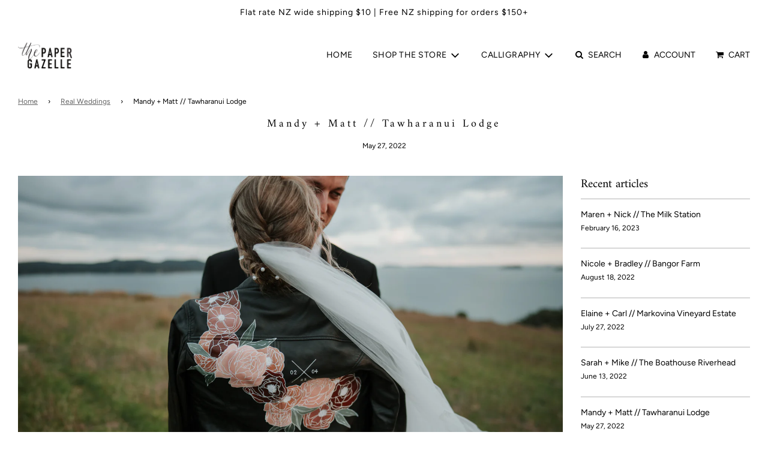

--- FILE ---
content_type: text/html; charset=utf-8
request_url: https://www.thepapergazelle.com/blogs/real-weddings/mandy-matt-tawharanui-lodge
body_size: 21129
content:
<!doctype html>
<html class="no-js" lang="en">
<head>
  <!-- Basic page needs ================================================== -->
  <meta charset="utf-8"><meta http-equiv="X-UA-Compatible" content="IE=edge">

  <link rel="preconnect" href="https://cdn.shopify.com" crossorigin><link rel="preconnect" href="https://fonts.shopifycdn.com" crossorigin><link rel="preload" href="//www.thepapergazelle.com/cdn/shop/t/5/assets/theme.min.css?v=105163043433140054281652406293" as="style" />
  <link rel="preload" href="//www.thepapergazelle.com/cdn/shop/t/5/assets/font-awesome.min.css?v=67234577834381952701652406271" as="style" onload="this.onload=null;this.rel='stylesheet'"/>
  <link rel="preload" href="//www.thepapergazelle.com/cdn/shop/t/5/assets/swiper.min.css?v=88091268259482038431652406290" as="style" onload="this.onload=null;this.rel='stylesheet'"/>
  <link rel="preload" href="//www.thepapergazelle.com/cdn/shop/t/5/assets/custom.css?v=102493421877365237651652406267" as="style" onload="this.onload=null;this.rel='stylesheet'"/>

  
  	<link rel="preload" href="//www.thepapergazelle.com/cdn/shop/t/5/assets/animate.min.css?v=68297775102622399721652406264" as="style" onload="this.onload=null;this.rel='stylesheet'"/>
  

  

  
<link rel="preload" as="font" href="//www.thepapergazelle.com/cdn/fonts/amiri/amiri_n4.fee8c3379b68ea3b9c7241a63b8a252071faad52.woff2" type="font/woff2" crossorigin><link rel="preload" as="font" href="//www.thepapergazelle.com/cdn/fonts/figtree/figtree_n4.3c0838aba1701047e60be6a99a1b0a40ce9b8419.woff2" type="font/woff2" crossorigin><link rel="preload" as="font" href="//www.thepapergazelle.com/cdn/fonts/figtree/figtree_n4.3c0838aba1701047e60be6a99a1b0a40ce9b8419.woff2" type="font/woff2" crossorigin><!-- Title and description ================================================== -->
  <title>
    Mandy + Matt // Tawharanui Lodge &ndash; The Paper Gazelle
  </title>

  
    <meta name="description" content="Mandy wearing her custom bridal jacket filled with boho statement florals is one of our favourite jackets to date! Our latest real wedding featuring Mandy and Matt&#39;s beachside celebration at the stunning Tawharanui Lodge. This hand painted bridal jacket was inspired by NZ autumnal colours and Mandy&#39;s wedding flowers.">
  

  <!-- Helpers ================================================== -->
  <!-- /snippets/social-meta-tags.liquid -->


<meta property="og:site_name" content="The Paper Gazelle">
<meta property="og:url" content="https://www.thepapergazelle.com/blogs/real-weddings/mandy-matt-tawharanui-lodge">
<meta property="og:title" content="Mandy + Matt // Tawharanui Lodge">
<meta property="og:type" content="article">
<meta property="og:description" content="Mandy wearing her custom bridal jacket filled with boho statement florals is one of our favourite jackets to date! Check out our latest post featuring Mandy and Matt's beautiful beachside wedding at Tawharanui Lodge.">

<meta property="og:image" content="http://www.thepapergazelle.com/cdn/shop/articles/Mandy_jacket_1200x1200.jpg?v=1653610902">
<meta property="og:image:alt" content="Mandy and Matt wedding twirl | Tawharanui Lodge | The Paper Gazelle">
<meta property="og:image:secure_url" content="https://www.thepapergazelle.com/cdn/shop/articles/Mandy_jacket_1200x1200.jpg?v=1653610902">


<meta name="twitter:card" content="summary_large_image">
<meta name="twitter:title" content="Mandy + Matt // Tawharanui Lodge">
<meta name="twitter:description" content="Mandy wearing her custom bridal jacket filled with boho statement florals is one of our favourite jackets to date! Check out our latest post featuring Mandy and Matt's beautiful beachside wedding at Tawharanui Lodge.">

  <link rel="canonical" href="https://www.thepapergazelle.com/blogs/real-weddings/mandy-matt-tawharanui-lodge"/>
  <meta name="viewport" content="width=device-width, initial-scale=1, shrink-to-fit=no">
  <meta name="theme-color" content="#636363">

  <!-- CSS ================================================== -->
  <style>
/*============================================================================
  #Typography
==============================================================================*/





@font-face {
  font-family: Amiri;
  font-weight: 400;
  font-style: normal;
  font-display: swap;
  src: url("//www.thepapergazelle.com/cdn/fonts/amiri/amiri_n4.fee8c3379b68ea3b9c7241a63b8a252071faad52.woff2") format("woff2"),
       url("//www.thepapergazelle.com/cdn/fonts/amiri/amiri_n4.94cde4e18ec8ae53bf8f7240b84e1f76ce23772d.woff") format("woff");
}

@font-face {
  font-family: Figtree;
  font-weight: 400;
  font-style: normal;
  font-display: swap;
  src: url("//www.thepapergazelle.com/cdn/fonts/figtree/figtree_n4.3c0838aba1701047e60be6a99a1b0a40ce9b8419.woff2") format("woff2"),
       url("//www.thepapergazelle.com/cdn/fonts/figtree/figtree_n4.c0575d1db21fc3821f17fd6617d3dee552312137.woff") format("woff");
}

@font-face {
  font-family: Figtree;
  font-weight: 400;
  font-style: normal;
  font-display: swap;
  src: url("//www.thepapergazelle.com/cdn/fonts/figtree/figtree_n4.3c0838aba1701047e60be6a99a1b0a40ce9b8419.woff2") format("woff2"),
       url("//www.thepapergazelle.com/cdn/fonts/figtree/figtree_n4.c0575d1db21fc3821f17fd6617d3dee552312137.woff") format("woff");
}


  @font-face {
  font-family: Amiri;
  font-weight: 700;
  font-style: normal;
  font-display: swap;
  src: url("//www.thepapergazelle.com/cdn/fonts/amiri/amiri_n7.18bdf9995a65958ebe1ecc6a8e58369f2e5fde36.woff2") format("woff2"),
       url("//www.thepapergazelle.com/cdn/fonts/amiri/amiri_n7.4018e09897bebe29690de457ff22ede457913518.woff") format("woff");
}




  @font-face {
  font-family: Figtree;
  font-weight: 700;
  font-style: normal;
  font-display: swap;
  src: url("//www.thepapergazelle.com/cdn/fonts/figtree/figtree_n7.2fd9bfe01586148e644724096c9d75e8c7a90e55.woff2") format("woff2"),
       url("//www.thepapergazelle.com/cdn/fonts/figtree/figtree_n7.ea05de92d862f9594794ab281c4c3a67501ef5fc.woff") format("woff");
}




  @font-face {
  font-family: Figtree;
  font-weight: 400;
  font-style: italic;
  font-display: swap;
  src: url("//www.thepapergazelle.com/cdn/fonts/figtree/figtree_i4.89f7a4275c064845c304a4cf8a4a586060656db2.woff2") format("woff2"),
       url("//www.thepapergazelle.com/cdn/fonts/figtree/figtree_i4.6f955aaaafc55a22ffc1f32ecf3756859a5ad3e2.woff") format("woff");
}




  @font-face {
  font-family: Figtree;
  font-weight: 700;
  font-style: italic;
  font-display: swap;
  src: url("//www.thepapergazelle.com/cdn/fonts/figtree/figtree_i7.06add7096a6f2ab742e09ec7e498115904eda1fe.woff2") format("woff2"),
       url("//www.thepapergazelle.com/cdn/fonts/figtree/figtree_i7.ee584b5fcaccdbb5518c0228158941f8df81b101.woff") format("woff");
}



/*============================================================================
  #General Variables
==============================================================================*/

:root {

  --font-weight-normal: 400;
  --font-weight-bold: 700;
  --font-weight-header-bold: 700;

  --header-font-stack: Amiri, serif;
  --header-font-weight: 400;
  --header-font-style: normal;
  --header-text-size: 18;
  --header-text-size-px: 18px;

  --header-font-case: uppercase;
  --header-font-size: 14;
  --header-font-size-px: 14px;

  --heading-spacing: 4px;
  --heading-font-case: normal;
  --heading-font-stack: FontDrop;

  --body-font-stack: Figtree, sans-serif;
  --body-font-weight: 400;
  --body-font-style: normal;

  --navigation-font-stack: Figtree, sans-serif;
  --navigation-font-weight: 400;
  --navigation-font-style: normal;

  --base-font-size-int: 14;
  --base-font-size: 14px;

  --body-font-size-12-to-em: 0.86em;
  --body-font-size-14-to-em: 1.0em;
  --body-font-size-16-to-em: 1.14em;
  --body-font-size-18-to-em: 1.29em;
  --body-font-size-20-to-em: 1.43em;
  --body-font-size-22-to-em: 1.57em;
  --body-font-size-24-to-em: 1.71em;
  --body-font-size-28-to-em: 2.0em;
  --body-font-size-36-to-em: 2.57em;

  --sale-badge-color: #b7ab9a;
  --sold-out-badge-color: #000;
  --badge-font-color: #fff;

  --primary-btn-text-color: #000;
  --primary-btn-bg-color: #ffffff;
  --primary-btn-bg-color-lighten50: #ffffff;
  --primary-btn-bg-color-opacity50: rgba(255, 255, 255, 0.5);
  --primary-btn-bg-hover-color: #f4ede9;
  --primary-btn-text-hover-color: #000;

  --button-text-case: uppercase;
  --button-font-size: 12;
  --button-font-size-px: 12px;

  --secondary-btn-text-color: #fff;
  --secondary-btn-bg-color: #c0af93;
  --secondary-btn-bg-color-lighten: #e6dfd3;
  --secondary-btn-bg-hover-color: #8c5b3b;
  --secondary-btn-bg-text-hover-color: #fff;

  

  
    --alt-btn-font-style: normal;
    --alt-btn-font-weight: 400;
    

  --text-color: #000000;
  --text-color-lighten5: #0d0d0d;
  --text-color-lighten70: #b3b3b3;
  --text-color-transparent05: rgba(0, 0, 0, 0.05);
  --text-color-transparent15: rgba(0, 0, 0, 0.15);
  --text-color-transparent5: rgba(0, 0, 0, 0.5);
  --text-color-transparent6: rgba(0, 0, 0, 0.6);
  --text-color-transparent7: rgba(0, 0, 0, 0.7);
  --text-color-transparent8: rgba(0, 0, 0, 0.8);

  --product-page-font-size: 24;
  --product-page-font-size-px: 24px;
  --product-page-font-case: uppercase;

  
  --product-page-font-weight: 500;
  

  --link-color: #636363;
  --on-sale-color: #636363;

  --body-color: #fff;
  --body-color-darken10: #e6e6e6;
  --body-color-transparent00: rgba(255, 255, 255, 0);
  --body-color-transparent90: rgba(255, 255, 255, 0.9);

  --body-secondary-color: #b7ab9a;
  --body-secondary-color-transparent00: rgba(183, 171, 154, 0);
  --body-secondary-color-darken05: #ac9f8b;

  --color-primary-background: #fff;
  --color-primary-background-rgb: 255, 255, 255;
  --color-secondary-background: #b7ab9a;

  --cart-background-color: #b7ab9a;

  --border-color: rgba(0, 0, 0, 0.5);
  --border-color-darken10: #000000;

  --header-color: #ffffff;
  --header-color-darken5: #f2f2f2;
  --header-color-lighten5: #ffffff;

  --header-border-color: #fff;

  --announcement-text-size: 14px;
  --announcement-text-spacing: 1px;
  --announcement-text-case: none;

  
      --announcement-font-style: normal;
      --announcement-font-weight: 400;
    

  --logo-font-size: 18px;

  --overlay-header-text-color: #000000;
  --nav-text-color: #000000;
  --nav-text-hover: #636363;

  --color-scheme-light-background: #f4ede9;
  --color-scheme-light-background-lighten5: #fdfbfa;
  --color-scheme-light-text: #000;
  --color-scheme-light-text-transparent60: rgba(0, 0, 0, 0.6);

  --color-scheme-feature-background: #b17b57;
  --color-scheme-feature-background-lighten5: #b98968;
  --color-scheme-feature-text: #fff;
  --color-scheme-feature-text-transparent60: rgba(255, 255, 255, 0.6);

  --homepage-sections-accent-secondary-color-transparent60: rgba(255, 255, 255, 0.6);

  --color-scheme-dark-background: #b7ab9a;
  --color-scheme-dark-text: #fff;
  --color-scheme-dark-text-transparent60: rgba(255, 255, 255, 0.6);

  --filter-bg-color: rgba(0, 0, 0, 0.1);

  --color-footer-bg: #b7ab9a;
  --color-footer-bg-darken5: #ac9f8b;
  --color-footer-text: #000000;
  --color-footer-text-darken10: #000000;
  --color-footer-border: rgba(0, 0, 0, 0.1);

  --popup-text-color: #000;
  --popup-text-color-lighten10: #1a1a1a;
  --popup-bg-color: #fff;

  --menu-drawer-color: #fff;
  --menu-drawer-color-darken5: #f2f2f2;
  --menu-drawer-text-color: #333;
  --menu-drawer-border-color: rgba(51, 51, 51, 0.1);
  --menu-drawer-text-hover-color: #636363;

  --cart-drawer-color: #fff;
  --cart-drawer-text-color: #333;
  --cart-drawer-text-color-lighten10: #4d4d4d;
  --cart-drawer-border-color: rgba(51, 51, 51, 0.5);

  --fancybox-overlay: url('//www.thepapergazelle.com/cdn/shop/t/5/assets/fancybox_overlay.png?v=61793926319831825281652406268');

  /* Shop Pay Installments variables */
  --color-body: #b7ab9a;
  --color-bg: #b7ab9a;
}
</style>

  <style data-shopify>
    *,
    *::before,
    *::after {
      box-sizing: inherit;
    }

    html {
      box-sizing: border-box;
      background-color: var(--body-color);
      height: 100%;
      margin: 0;
    }

    body {
      background-color: var(--body-color);
      min-height: 100%;
      margin: 0;
      display: grid;
      grid-template-rows: auto auto 1fr auto;
      grid-template-columns: 100%;
    }

    .sr-only {
      position: absolute;
      width: 1px;
      height: 1px;
      padding: 0;
      margin: -1px;
      overflow: hidden;
      clip: rect(0, 0, 0, 0);
      border: 0;
    }

    .sr-only-focusable:active, .sr-only-focusable:focus {
      position: static;
      width: auto;
      height: auto;
      margin: 0;
      overflow: visible;
      clip: auto;
    }
  </style>

  <!-- Header hook for plugins ================================================== -->
  <script>window.performance && window.performance.mark && window.performance.mark('shopify.content_for_header.start');</script><meta name="facebook-domain-verification" content="seyv7sf1yw16ufyoci89of1rbci923">
<meta name="google-site-verification" content="w5-bpibelccfS1N54pujT_70u_7uObpiMBQdYR3BX4Y">
<meta id="shopify-digital-wallet" name="shopify-digital-wallet" content="/43896799392/digital_wallets/dialog">
<meta name="shopify-checkout-api-token" content="d4d5d94d69b686d257a97b75b5c728c2">
<link rel="alternate" type="application/atom+xml" title="Feed" href="/blogs/real-weddings.atom" />
<script async="async" src="/checkouts/internal/preloads.js?locale=en-NZ"></script>
<link rel="preconnect" href="https://shop.app" crossorigin="anonymous">
<script async="async" src="https://shop.app/checkouts/internal/preloads.js?locale=en-NZ&shop_id=43896799392" crossorigin="anonymous"></script>
<script id="apple-pay-shop-capabilities" type="application/json">{"shopId":43896799392,"countryCode":"NZ","currencyCode":"NZD","merchantCapabilities":["supports3DS"],"merchantId":"gid:\/\/shopify\/Shop\/43896799392","merchantName":"The Paper Gazelle","requiredBillingContactFields":["postalAddress","email"],"requiredShippingContactFields":["postalAddress","email"],"shippingType":"shipping","supportedNetworks":["visa","masterCard","amex","jcb"],"total":{"type":"pending","label":"The Paper Gazelle","amount":"1.00"},"shopifyPaymentsEnabled":true,"supportsSubscriptions":true}</script>
<script id="shopify-features" type="application/json">{"accessToken":"d4d5d94d69b686d257a97b75b5c728c2","betas":["rich-media-storefront-analytics"],"domain":"www.thepapergazelle.com","predictiveSearch":true,"shopId":43896799392,"locale":"en"}</script>
<script>var Shopify = Shopify || {};
Shopify.shop = "the-paper-gazelle.myshopify.com";
Shopify.locale = "en";
Shopify.currency = {"active":"NZD","rate":"1.0"};
Shopify.country = "NZ";
Shopify.theme = {"name":"Flow Shopify 2.0 - May '22","id":129698103456,"schema_name":"Flow","schema_version":"31.0.4","theme_store_id":801,"role":"main"};
Shopify.theme.handle = "null";
Shopify.theme.style = {"id":null,"handle":null};
Shopify.cdnHost = "www.thepapergazelle.com/cdn";
Shopify.routes = Shopify.routes || {};
Shopify.routes.root = "/";</script>
<script type="module">!function(o){(o.Shopify=o.Shopify||{}).modules=!0}(window);</script>
<script>!function(o){function n(){var o=[];function n(){o.push(Array.prototype.slice.apply(arguments))}return n.q=o,n}var t=o.Shopify=o.Shopify||{};t.loadFeatures=n(),t.autoloadFeatures=n()}(window);</script>
<script>
  window.ShopifyPay = window.ShopifyPay || {};
  window.ShopifyPay.apiHost = "shop.app\/pay";
  window.ShopifyPay.redirectState = null;
</script>
<script id="shop-js-analytics" type="application/json">{"pageType":"article"}</script>
<script defer="defer" async type="module" src="//www.thepapergazelle.com/cdn/shopifycloud/shop-js/modules/v2/client.init-shop-cart-sync_C5BV16lS.en.esm.js"></script>
<script defer="defer" async type="module" src="//www.thepapergazelle.com/cdn/shopifycloud/shop-js/modules/v2/chunk.common_CygWptCX.esm.js"></script>
<script type="module">
  await import("//www.thepapergazelle.com/cdn/shopifycloud/shop-js/modules/v2/client.init-shop-cart-sync_C5BV16lS.en.esm.js");
await import("//www.thepapergazelle.com/cdn/shopifycloud/shop-js/modules/v2/chunk.common_CygWptCX.esm.js");

  window.Shopify.SignInWithShop?.initShopCartSync?.({"fedCMEnabled":true,"windoidEnabled":true});

</script>
<script>
  window.Shopify = window.Shopify || {};
  if (!window.Shopify.featureAssets) window.Shopify.featureAssets = {};
  window.Shopify.featureAssets['shop-js'] = {"shop-cart-sync":["modules/v2/client.shop-cart-sync_ZFArdW7E.en.esm.js","modules/v2/chunk.common_CygWptCX.esm.js"],"init-fed-cm":["modules/v2/client.init-fed-cm_CmiC4vf6.en.esm.js","modules/v2/chunk.common_CygWptCX.esm.js"],"shop-button":["modules/v2/client.shop-button_tlx5R9nI.en.esm.js","modules/v2/chunk.common_CygWptCX.esm.js"],"shop-cash-offers":["modules/v2/client.shop-cash-offers_DOA2yAJr.en.esm.js","modules/v2/chunk.common_CygWptCX.esm.js","modules/v2/chunk.modal_D71HUcav.esm.js"],"init-windoid":["modules/v2/client.init-windoid_sURxWdc1.en.esm.js","modules/v2/chunk.common_CygWptCX.esm.js"],"shop-toast-manager":["modules/v2/client.shop-toast-manager_ClPi3nE9.en.esm.js","modules/v2/chunk.common_CygWptCX.esm.js"],"init-shop-email-lookup-coordinator":["modules/v2/client.init-shop-email-lookup-coordinator_B8hsDcYM.en.esm.js","modules/v2/chunk.common_CygWptCX.esm.js"],"init-shop-cart-sync":["modules/v2/client.init-shop-cart-sync_C5BV16lS.en.esm.js","modules/v2/chunk.common_CygWptCX.esm.js"],"avatar":["modules/v2/client.avatar_BTnouDA3.en.esm.js"],"pay-button":["modules/v2/client.pay-button_FdsNuTd3.en.esm.js","modules/v2/chunk.common_CygWptCX.esm.js"],"init-customer-accounts":["modules/v2/client.init-customer-accounts_DxDtT_ad.en.esm.js","modules/v2/client.shop-login-button_C5VAVYt1.en.esm.js","modules/v2/chunk.common_CygWptCX.esm.js","modules/v2/chunk.modal_D71HUcav.esm.js"],"init-shop-for-new-customer-accounts":["modules/v2/client.init-shop-for-new-customer-accounts_ChsxoAhi.en.esm.js","modules/v2/client.shop-login-button_C5VAVYt1.en.esm.js","modules/v2/chunk.common_CygWptCX.esm.js","modules/v2/chunk.modal_D71HUcav.esm.js"],"shop-login-button":["modules/v2/client.shop-login-button_C5VAVYt1.en.esm.js","modules/v2/chunk.common_CygWptCX.esm.js","modules/v2/chunk.modal_D71HUcav.esm.js"],"init-customer-accounts-sign-up":["modules/v2/client.init-customer-accounts-sign-up_CPSyQ0Tj.en.esm.js","modules/v2/client.shop-login-button_C5VAVYt1.en.esm.js","modules/v2/chunk.common_CygWptCX.esm.js","modules/v2/chunk.modal_D71HUcav.esm.js"],"shop-follow-button":["modules/v2/client.shop-follow-button_Cva4Ekp9.en.esm.js","modules/v2/chunk.common_CygWptCX.esm.js","modules/v2/chunk.modal_D71HUcav.esm.js"],"checkout-modal":["modules/v2/client.checkout-modal_BPM8l0SH.en.esm.js","modules/v2/chunk.common_CygWptCX.esm.js","modules/v2/chunk.modal_D71HUcav.esm.js"],"lead-capture":["modules/v2/client.lead-capture_Bi8yE_yS.en.esm.js","modules/v2/chunk.common_CygWptCX.esm.js","modules/v2/chunk.modal_D71HUcav.esm.js"],"shop-login":["modules/v2/client.shop-login_D6lNrXab.en.esm.js","modules/v2/chunk.common_CygWptCX.esm.js","modules/v2/chunk.modal_D71HUcav.esm.js"],"payment-terms":["modules/v2/client.payment-terms_CZxnsJam.en.esm.js","modules/v2/chunk.common_CygWptCX.esm.js","modules/v2/chunk.modal_D71HUcav.esm.js"]};
</script>
<script>(function() {
  var isLoaded = false;
  function asyncLoad() {
    if (isLoaded) return;
    isLoaded = true;
    var urls = ["\/\/cdn.shopify.com\/proxy\/922cca0d361deddba0c9fccb0ad34891f11e2a5dfb0b7a10d5ca97037e4bf79d\/shopify-script-tags.s3.eu-west-1.amazonaws.com\/smartseo\/instantpage.js?shop=the-paper-gazelle.myshopify.com\u0026sp-cache-control=cHVibGljLCBtYXgtYWdlPTkwMA","https:\/\/cdn.nfcube.com\/instafeed-192da0b93d5e818ea8fbd1f2e494b3db.js?shop=the-paper-gazelle.myshopify.com"];
    for (var i = 0; i < urls.length; i++) {
      var s = document.createElement('script');
      s.type = 'text/javascript';
      s.async = true;
      s.src = urls[i];
      var x = document.getElementsByTagName('script')[0];
      x.parentNode.insertBefore(s, x);
    }
  };
  if(window.attachEvent) {
    window.attachEvent('onload', asyncLoad);
  } else {
    window.addEventListener('load', asyncLoad, false);
  }
})();</script>
<script id="__st">var __st={"a":43896799392,"offset":46800,"reqid":"e6ab7f85-dcc9-4625-99f2-e6c18a831e57-1768739047","pageurl":"www.thepapergazelle.com\/blogs\/real-weddings\/mandy-matt-tawharanui-lodge","s":"articles-558615396512","u":"6b5bf9115333","p":"article","rtyp":"article","rid":558615396512};</script>
<script>window.ShopifyPaypalV4VisibilityTracking = true;</script>
<script id="captcha-bootstrap">!function(){'use strict';const t='contact',e='account',n='new_comment',o=[[t,t],['blogs',n],['comments',n],[t,'customer']],c=[[e,'customer_login'],[e,'guest_login'],[e,'recover_customer_password'],[e,'create_customer']],r=t=>t.map((([t,e])=>`form[action*='/${t}']:not([data-nocaptcha='true']) input[name='form_type'][value='${e}']`)).join(','),a=t=>()=>t?[...document.querySelectorAll(t)].map((t=>t.form)):[];function s(){const t=[...o],e=r(t);return a(e)}const i='password',u='form_key',d=['recaptcha-v3-token','g-recaptcha-response','h-captcha-response',i],f=()=>{try{return window.sessionStorage}catch{return}},m='__shopify_v',_=t=>t.elements[u];function p(t,e,n=!1){try{const o=window.sessionStorage,c=JSON.parse(o.getItem(e)),{data:r}=function(t){const{data:e,action:n}=t;return t[m]||n?{data:e,action:n}:{data:t,action:n}}(c);for(const[e,n]of Object.entries(r))t.elements[e]&&(t.elements[e].value=n);n&&o.removeItem(e)}catch(o){console.error('form repopulation failed',{error:o})}}const l='form_type',E='cptcha';function T(t){t.dataset[E]=!0}const w=window,h=w.document,L='Shopify',v='ce_forms',y='captcha';let A=!1;((t,e)=>{const n=(g='f06e6c50-85a8-45c8-87d0-21a2b65856fe',I='https://cdn.shopify.com/shopifycloud/storefront-forms-hcaptcha/ce_storefront_forms_captcha_hcaptcha.v1.5.2.iife.js',D={infoText:'Protected by hCaptcha',privacyText:'Privacy',termsText:'Terms'},(t,e,n)=>{const o=w[L][v],c=o.bindForm;if(c)return c(t,g,e,D).then(n);var r;o.q.push([[t,g,e,D],n]),r=I,A||(h.body.append(Object.assign(h.createElement('script'),{id:'captcha-provider',async:!0,src:r})),A=!0)});var g,I,D;w[L]=w[L]||{},w[L][v]=w[L][v]||{},w[L][v].q=[],w[L][y]=w[L][y]||{},w[L][y].protect=function(t,e){n(t,void 0,e),T(t)},Object.freeze(w[L][y]),function(t,e,n,w,h,L){const[v,y,A,g]=function(t,e,n){const i=e?o:[],u=t?c:[],d=[...i,...u],f=r(d),m=r(i),_=r(d.filter((([t,e])=>n.includes(e))));return[a(f),a(m),a(_),s()]}(w,h,L),I=t=>{const e=t.target;return e instanceof HTMLFormElement?e:e&&e.form},D=t=>v().includes(t);t.addEventListener('submit',(t=>{const e=I(t);if(!e)return;const n=D(e)&&!e.dataset.hcaptchaBound&&!e.dataset.recaptchaBound,o=_(e),c=g().includes(e)&&(!o||!o.value);(n||c)&&t.preventDefault(),c&&!n&&(function(t){try{if(!f())return;!function(t){const e=f();if(!e)return;const n=_(t);if(!n)return;const o=n.value;o&&e.removeItem(o)}(t);const e=Array.from(Array(32),(()=>Math.random().toString(36)[2])).join('');!function(t,e){_(t)||t.append(Object.assign(document.createElement('input'),{type:'hidden',name:u})),t.elements[u].value=e}(t,e),function(t,e){const n=f();if(!n)return;const o=[...t.querySelectorAll(`input[type='${i}']`)].map((({name:t})=>t)),c=[...d,...o],r={};for(const[a,s]of new FormData(t).entries())c.includes(a)||(r[a]=s);n.setItem(e,JSON.stringify({[m]:1,action:t.action,data:r}))}(t,e)}catch(e){console.error('failed to persist form',e)}}(e),e.submit())}));const S=(t,e)=>{t&&!t.dataset[E]&&(n(t,e.some((e=>e===t))),T(t))};for(const o of['focusin','change'])t.addEventListener(o,(t=>{const e=I(t);D(e)&&S(e,y())}));const B=e.get('form_key'),M=e.get(l),P=B&&M;t.addEventListener('DOMContentLoaded',(()=>{const t=y();if(P)for(const e of t)e.elements[l].value===M&&p(e,B);[...new Set([...A(),...v().filter((t=>'true'===t.dataset.shopifyCaptcha))])].forEach((e=>S(e,t)))}))}(h,new URLSearchParams(w.location.search),n,t,e,['guest_login'])})(!0,!0)}();</script>
<script integrity="sha256-4kQ18oKyAcykRKYeNunJcIwy7WH5gtpwJnB7kiuLZ1E=" data-source-attribution="shopify.loadfeatures" defer="defer" src="//www.thepapergazelle.com/cdn/shopifycloud/storefront/assets/storefront/load_feature-a0a9edcb.js" crossorigin="anonymous"></script>
<script crossorigin="anonymous" defer="defer" src="//www.thepapergazelle.com/cdn/shopifycloud/storefront/assets/shopify_pay/storefront-65b4c6d7.js?v=20250812"></script>
<script data-source-attribution="shopify.dynamic_checkout.dynamic.init">var Shopify=Shopify||{};Shopify.PaymentButton=Shopify.PaymentButton||{isStorefrontPortableWallets:!0,init:function(){window.Shopify.PaymentButton.init=function(){};var t=document.createElement("script");t.src="https://www.thepapergazelle.com/cdn/shopifycloud/portable-wallets/latest/portable-wallets.en.js",t.type="module",document.head.appendChild(t)}};
</script>
<script data-source-attribution="shopify.dynamic_checkout.buyer_consent">
  function portableWalletsHideBuyerConsent(e){var t=document.getElementById("shopify-buyer-consent"),n=document.getElementById("shopify-subscription-policy-button");t&&n&&(t.classList.add("hidden"),t.setAttribute("aria-hidden","true"),n.removeEventListener("click",e))}function portableWalletsShowBuyerConsent(e){var t=document.getElementById("shopify-buyer-consent"),n=document.getElementById("shopify-subscription-policy-button");t&&n&&(t.classList.remove("hidden"),t.removeAttribute("aria-hidden"),n.addEventListener("click",e))}window.Shopify?.PaymentButton&&(window.Shopify.PaymentButton.hideBuyerConsent=portableWalletsHideBuyerConsent,window.Shopify.PaymentButton.showBuyerConsent=portableWalletsShowBuyerConsent);
</script>
<script data-source-attribution="shopify.dynamic_checkout.cart.bootstrap">document.addEventListener("DOMContentLoaded",(function(){function t(){return document.querySelector("shopify-accelerated-checkout-cart, shopify-accelerated-checkout")}if(t())Shopify.PaymentButton.init();else{new MutationObserver((function(e,n){t()&&(Shopify.PaymentButton.init(),n.disconnect())})).observe(document.body,{childList:!0,subtree:!0})}}));
</script>
<link id="shopify-accelerated-checkout-styles" rel="stylesheet" media="screen" href="https://www.thepapergazelle.com/cdn/shopifycloud/portable-wallets/latest/accelerated-checkout-backwards-compat.css" crossorigin="anonymous">
<style id="shopify-accelerated-checkout-cart">
        #shopify-buyer-consent {
  margin-top: 1em;
  display: inline-block;
  width: 100%;
}

#shopify-buyer-consent.hidden {
  display: none;
}

#shopify-subscription-policy-button {
  background: none;
  border: none;
  padding: 0;
  text-decoration: underline;
  font-size: inherit;
  cursor: pointer;
}

#shopify-subscription-policy-button::before {
  box-shadow: none;
}

      </style>

<script>window.performance && window.performance.mark && window.performance.mark('shopify.content_for_header.end');</script>

  

  
    <script src="//www.thepapergazelle.com/cdn/shop/t/5/assets/textSlideshow.js?v=84307319068507588631652406291" defer="defer"></script>
  

  <script>document.documentElement.className = document.documentElement.className.replace('no-js', 'js');</script>
<link href="https://monorail-edge.shopifysvc.com" rel="dns-prefetch">
<script>(function(){if ("sendBeacon" in navigator && "performance" in window) {try {var session_token_from_headers = performance.getEntriesByType('navigation')[0].serverTiming.find(x => x.name == '_s').description;} catch {var session_token_from_headers = undefined;}var session_cookie_matches = document.cookie.match(/_shopify_s=([^;]*)/);var session_token_from_cookie = session_cookie_matches && session_cookie_matches.length === 2 ? session_cookie_matches[1] : "";var session_token = session_token_from_headers || session_token_from_cookie || "";function handle_abandonment_event(e) {var entries = performance.getEntries().filter(function(entry) {return /monorail-edge.shopifysvc.com/.test(entry.name);});if (!window.abandonment_tracked && entries.length === 0) {window.abandonment_tracked = true;var currentMs = Date.now();var navigation_start = performance.timing.navigationStart;var payload = {shop_id: 43896799392,url: window.location.href,navigation_start,duration: currentMs - navigation_start,session_token,page_type: "article"};window.navigator.sendBeacon("https://monorail-edge.shopifysvc.com/v1/produce", JSON.stringify({schema_id: "online_store_buyer_site_abandonment/1.1",payload: payload,metadata: {event_created_at_ms: currentMs,event_sent_at_ms: currentMs}}));}}window.addEventListener('pagehide', handle_abandonment_event);}}());</script>
<script id="web-pixels-manager-setup">(function e(e,d,r,n,o){if(void 0===o&&(o={}),!Boolean(null===(a=null===(i=window.Shopify)||void 0===i?void 0:i.analytics)||void 0===a?void 0:a.replayQueue)){var i,a;window.Shopify=window.Shopify||{};var t=window.Shopify;t.analytics=t.analytics||{};var s=t.analytics;s.replayQueue=[],s.publish=function(e,d,r){return s.replayQueue.push([e,d,r]),!0};try{self.performance.mark("wpm:start")}catch(e){}var l=function(){var e={modern:/Edge?\/(1{2}[4-9]|1[2-9]\d|[2-9]\d{2}|\d{4,})\.\d+(\.\d+|)|Firefox\/(1{2}[4-9]|1[2-9]\d|[2-9]\d{2}|\d{4,})\.\d+(\.\d+|)|Chrom(ium|e)\/(9{2}|\d{3,})\.\d+(\.\d+|)|(Maci|X1{2}).+ Version\/(15\.\d+|(1[6-9]|[2-9]\d|\d{3,})\.\d+)([,.]\d+|)( \(\w+\)|)( Mobile\/\w+|) Safari\/|Chrome.+OPR\/(9{2}|\d{3,})\.\d+\.\d+|(CPU[ +]OS|iPhone[ +]OS|CPU[ +]iPhone|CPU IPhone OS|CPU iPad OS)[ +]+(15[._]\d+|(1[6-9]|[2-9]\d|\d{3,})[._]\d+)([._]\d+|)|Android:?[ /-](13[3-9]|1[4-9]\d|[2-9]\d{2}|\d{4,})(\.\d+|)(\.\d+|)|Android.+Firefox\/(13[5-9]|1[4-9]\d|[2-9]\d{2}|\d{4,})\.\d+(\.\d+|)|Android.+Chrom(ium|e)\/(13[3-9]|1[4-9]\d|[2-9]\d{2}|\d{4,})\.\d+(\.\d+|)|SamsungBrowser\/([2-9]\d|\d{3,})\.\d+/,legacy:/Edge?\/(1[6-9]|[2-9]\d|\d{3,})\.\d+(\.\d+|)|Firefox\/(5[4-9]|[6-9]\d|\d{3,})\.\d+(\.\d+|)|Chrom(ium|e)\/(5[1-9]|[6-9]\d|\d{3,})\.\d+(\.\d+|)([\d.]+$|.*Safari\/(?![\d.]+ Edge\/[\d.]+$))|(Maci|X1{2}).+ Version\/(10\.\d+|(1[1-9]|[2-9]\d|\d{3,})\.\d+)([,.]\d+|)( \(\w+\)|)( Mobile\/\w+|) Safari\/|Chrome.+OPR\/(3[89]|[4-9]\d|\d{3,})\.\d+\.\d+|(CPU[ +]OS|iPhone[ +]OS|CPU[ +]iPhone|CPU IPhone OS|CPU iPad OS)[ +]+(10[._]\d+|(1[1-9]|[2-9]\d|\d{3,})[._]\d+)([._]\d+|)|Android:?[ /-](13[3-9]|1[4-9]\d|[2-9]\d{2}|\d{4,})(\.\d+|)(\.\d+|)|Mobile Safari.+OPR\/([89]\d|\d{3,})\.\d+\.\d+|Android.+Firefox\/(13[5-9]|1[4-9]\d|[2-9]\d{2}|\d{4,})\.\d+(\.\d+|)|Android.+Chrom(ium|e)\/(13[3-9]|1[4-9]\d|[2-9]\d{2}|\d{4,})\.\d+(\.\d+|)|Android.+(UC? ?Browser|UCWEB|U3)[ /]?(15\.([5-9]|\d{2,})|(1[6-9]|[2-9]\d|\d{3,})\.\d+)\.\d+|SamsungBrowser\/(5\.\d+|([6-9]|\d{2,})\.\d+)|Android.+MQ{2}Browser\/(14(\.(9|\d{2,})|)|(1[5-9]|[2-9]\d|\d{3,})(\.\d+|))(\.\d+|)|K[Aa][Ii]OS\/(3\.\d+|([4-9]|\d{2,})\.\d+)(\.\d+|)/},d=e.modern,r=e.legacy,n=navigator.userAgent;return n.match(d)?"modern":n.match(r)?"legacy":"unknown"}(),u="modern"===l?"modern":"legacy",c=(null!=n?n:{modern:"",legacy:""})[u],f=function(e){return[e.baseUrl,"/wpm","/b",e.hashVersion,"modern"===e.buildTarget?"m":"l",".js"].join("")}({baseUrl:d,hashVersion:r,buildTarget:u}),m=function(e){var d=e.version,r=e.bundleTarget,n=e.surface,o=e.pageUrl,i=e.monorailEndpoint;return{emit:function(e){var a=e.status,t=e.errorMsg,s=(new Date).getTime(),l=JSON.stringify({metadata:{event_sent_at_ms:s},events:[{schema_id:"web_pixels_manager_load/3.1",payload:{version:d,bundle_target:r,page_url:o,status:a,surface:n,error_msg:t},metadata:{event_created_at_ms:s}}]});if(!i)return console&&console.warn&&console.warn("[Web Pixels Manager] No Monorail endpoint provided, skipping logging."),!1;try{return self.navigator.sendBeacon.bind(self.navigator)(i,l)}catch(e){}var u=new XMLHttpRequest;try{return u.open("POST",i,!0),u.setRequestHeader("Content-Type","text/plain"),u.send(l),!0}catch(e){return console&&console.warn&&console.warn("[Web Pixels Manager] Got an unhandled error while logging to Monorail."),!1}}}}({version:r,bundleTarget:l,surface:e.surface,pageUrl:self.location.href,monorailEndpoint:e.monorailEndpoint});try{o.browserTarget=l,function(e){var d=e.src,r=e.async,n=void 0===r||r,o=e.onload,i=e.onerror,a=e.sri,t=e.scriptDataAttributes,s=void 0===t?{}:t,l=document.createElement("script"),u=document.querySelector("head"),c=document.querySelector("body");if(l.async=n,l.src=d,a&&(l.integrity=a,l.crossOrigin="anonymous"),s)for(var f in s)if(Object.prototype.hasOwnProperty.call(s,f))try{l.dataset[f]=s[f]}catch(e){}if(o&&l.addEventListener("load",o),i&&l.addEventListener("error",i),u)u.appendChild(l);else{if(!c)throw new Error("Did not find a head or body element to append the script");c.appendChild(l)}}({src:f,async:!0,onload:function(){if(!function(){var e,d;return Boolean(null===(d=null===(e=window.Shopify)||void 0===e?void 0:e.analytics)||void 0===d?void 0:d.initialized)}()){var d=window.webPixelsManager.init(e)||void 0;if(d){var r=window.Shopify.analytics;r.replayQueue.forEach((function(e){var r=e[0],n=e[1],o=e[2];d.publishCustomEvent(r,n,o)})),r.replayQueue=[],r.publish=d.publishCustomEvent,r.visitor=d.visitor,r.initialized=!0}}},onerror:function(){return m.emit({status:"failed",errorMsg:"".concat(f," has failed to load")})},sri:function(e){var d=/^sha384-[A-Za-z0-9+/=]+$/;return"string"==typeof e&&d.test(e)}(c)?c:"",scriptDataAttributes:o}),m.emit({status:"loading"})}catch(e){m.emit({status:"failed",errorMsg:(null==e?void 0:e.message)||"Unknown error"})}}})({shopId: 43896799392,storefrontBaseUrl: "https://www.thepapergazelle.com",extensionsBaseUrl: "https://extensions.shopifycdn.com/cdn/shopifycloud/web-pixels-manager",monorailEndpoint: "https://monorail-edge.shopifysvc.com/unstable/produce_batch",surface: "storefront-renderer",enabledBetaFlags: ["2dca8a86"],webPixelsConfigList: [{"id":"520913056","configuration":"{\"config\":\"{\\\"pixel_id\\\":\\\"G-XYBYNSQ1RZ\\\",\\\"target_country\\\":\\\"NZ\\\",\\\"gtag_events\\\":[{\\\"type\\\":\\\"search\\\",\\\"action_label\\\":[\\\"G-XYBYNSQ1RZ\\\",\\\"AW-594870835\\\/j8gJCMyrz44YELOE1JsC\\\"]},{\\\"type\\\":\\\"begin_checkout\\\",\\\"action_label\\\":[\\\"G-XYBYNSQ1RZ\\\",\\\"AW-594870835\\\/w7glCNKrz44YELOE1JsC\\\"]},{\\\"type\\\":\\\"view_item\\\",\\\"action_label\\\":[\\\"G-XYBYNSQ1RZ\\\",\\\"AW-594870835\\\/sSHtCMmrz44YELOE1JsC\\\",\\\"MC-FK4FN5LNFJ\\\"]},{\\\"type\\\":\\\"purchase\\\",\\\"action_label\\\":[\\\"G-XYBYNSQ1RZ\\\",\\\"AW-594870835\\\/XYZrCMOrz44YELOE1JsC\\\",\\\"MC-FK4FN5LNFJ\\\"]},{\\\"type\\\":\\\"page_view\\\",\\\"action_label\\\":[\\\"G-XYBYNSQ1RZ\\\",\\\"AW-594870835\\\/Z2fZCMarz44YELOE1JsC\\\",\\\"MC-FK4FN5LNFJ\\\"]},{\\\"type\\\":\\\"add_payment_info\\\",\\\"action_label\\\":[\\\"G-XYBYNSQ1RZ\\\",\\\"AW-594870835\\\/h1r7CNWrz44YELOE1JsC\\\"]},{\\\"type\\\":\\\"add_to_cart\\\",\\\"action_label\\\":[\\\"G-XYBYNSQ1RZ\\\",\\\"AW-594870835\\\/1HPUCM-rz44YELOE1JsC\\\"]}],\\\"enable_monitoring_mode\\\":false}\"}","eventPayloadVersion":"v1","runtimeContext":"OPEN","scriptVersion":"b2a88bafab3e21179ed38636efcd8a93","type":"APP","apiClientId":1780363,"privacyPurposes":[],"dataSharingAdjustments":{"protectedCustomerApprovalScopes":["read_customer_address","read_customer_email","read_customer_name","read_customer_personal_data","read_customer_phone"]}},{"id":"266338464","configuration":"{\"pixel_id\":\"2343684415872165\",\"pixel_type\":\"facebook_pixel\",\"metaapp_system_user_token\":\"-\"}","eventPayloadVersion":"v1","runtimeContext":"OPEN","scriptVersion":"ca16bc87fe92b6042fbaa3acc2fbdaa6","type":"APP","apiClientId":2329312,"privacyPurposes":["ANALYTICS","MARKETING","SALE_OF_DATA"],"dataSharingAdjustments":{"protectedCustomerApprovalScopes":["read_customer_address","read_customer_email","read_customer_name","read_customer_personal_data","read_customer_phone"]}},{"id":"68518048","eventPayloadVersion":"v1","runtimeContext":"LAX","scriptVersion":"1","type":"CUSTOM","privacyPurposes":["MARKETING"],"name":"Meta pixel (migrated)"},{"id":"shopify-app-pixel","configuration":"{}","eventPayloadVersion":"v1","runtimeContext":"STRICT","scriptVersion":"0450","apiClientId":"shopify-pixel","type":"APP","privacyPurposes":["ANALYTICS","MARKETING"]},{"id":"shopify-custom-pixel","eventPayloadVersion":"v1","runtimeContext":"LAX","scriptVersion":"0450","apiClientId":"shopify-pixel","type":"CUSTOM","privacyPurposes":["ANALYTICS","MARKETING"]}],isMerchantRequest: false,initData: {"shop":{"name":"The Paper Gazelle","paymentSettings":{"currencyCode":"NZD"},"myshopifyDomain":"the-paper-gazelle.myshopify.com","countryCode":"NZ","storefrontUrl":"https:\/\/www.thepapergazelle.com"},"customer":null,"cart":null,"checkout":null,"productVariants":[],"purchasingCompany":null},},"https://www.thepapergazelle.com/cdn","fcfee988w5aeb613cpc8e4bc33m6693e112",{"modern":"","legacy":""},{"shopId":"43896799392","storefrontBaseUrl":"https:\/\/www.thepapergazelle.com","extensionBaseUrl":"https:\/\/extensions.shopifycdn.com\/cdn\/shopifycloud\/web-pixels-manager","surface":"storefront-renderer","enabledBetaFlags":"[\"2dca8a86\"]","isMerchantRequest":"false","hashVersion":"fcfee988w5aeb613cpc8e4bc33m6693e112","publish":"custom","events":"[[\"page_viewed\",{}]]"});</script><script>
  window.ShopifyAnalytics = window.ShopifyAnalytics || {};
  window.ShopifyAnalytics.meta = window.ShopifyAnalytics.meta || {};
  window.ShopifyAnalytics.meta.currency = 'NZD';
  var meta = {"page":{"pageType":"article","resourceType":"article","resourceId":558615396512,"requestId":"e6ab7f85-dcc9-4625-99f2-e6c18a831e57-1768739047"}};
  for (var attr in meta) {
    window.ShopifyAnalytics.meta[attr] = meta[attr];
  }
</script>
<script class="analytics">
  (function () {
    var customDocumentWrite = function(content) {
      var jquery = null;

      if (window.jQuery) {
        jquery = window.jQuery;
      } else if (window.Checkout && window.Checkout.$) {
        jquery = window.Checkout.$;
      }

      if (jquery) {
        jquery('body').append(content);
      }
    };

    var hasLoggedConversion = function(token) {
      if (token) {
        return document.cookie.indexOf('loggedConversion=' + token) !== -1;
      }
      return false;
    }

    var setCookieIfConversion = function(token) {
      if (token) {
        var twoMonthsFromNow = new Date(Date.now());
        twoMonthsFromNow.setMonth(twoMonthsFromNow.getMonth() + 2);

        document.cookie = 'loggedConversion=' + token + '; expires=' + twoMonthsFromNow;
      }
    }

    var trekkie = window.ShopifyAnalytics.lib = window.trekkie = window.trekkie || [];
    if (trekkie.integrations) {
      return;
    }
    trekkie.methods = [
      'identify',
      'page',
      'ready',
      'track',
      'trackForm',
      'trackLink'
    ];
    trekkie.factory = function(method) {
      return function() {
        var args = Array.prototype.slice.call(arguments);
        args.unshift(method);
        trekkie.push(args);
        return trekkie;
      };
    };
    for (var i = 0; i < trekkie.methods.length; i++) {
      var key = trekkie.methods[i];
      trekkie[key] = trekkie.factory(key);
    }
    trekkie.load = function(config) {
      trekkie.config = config || {};
      trekkie.config.initialDocumentCookie = document.cookie;
      var first = document.getElementsByTagName('script')[0];
      var script = document.createElement('script');
      script.type = 'text/javascript';
      script.onerror = function(e) {
        var scriptFallback = document.createElement('script');
        scriptFallback.type = 'text/javascript';
        scriptFallback.onerror = function(error) {
                var Monorail = {
      produce: function produce(monorailDomain, schemaId, payload) {
        var currentMs = new Date().getTime();
        var event = {
          schema_id: schemaId,
          payload: payload,
          metadata: {
            event_created_at_ms: currentMs,
            event_sent_at_ms: currentMs
          }
        };
        return Monorail.sendRequest("https://" + monorailDomain + "/v1/produce", JSON.stringify(event));
      },
      sendRequest: function sendRequest(endpointUrl, payload) {
        // Try the sendBeacon API
        if (window && window.navigator && typeof window.navigator.sendBeacon === 'function' && typeof window.Blob === 'function' && !Monorail.isIos12()) {
          var blobData = new window.Blob([payload], {
            type: 'text/plain'
          });

          if (window.navigator.sendBeacon(endpointUrl, blobData)) {
            return true;
          } // sendBeacon was not successful

        } // XHR beacon

        var xhr = new XMLHttpRequest();

        try {
          xhr.open('POST', endpointUrl);
          xhr.setRequestHeader('Content-Type', 'text/plain');
          xhr.send(payload);
        } catch (e) {
          console.log(e);
        }

        return false;
      },
      isIos12: function isIos12() {
        return window.navigator.userAgent.lastIndexOf('iPhone; CPU iPhone OS 12_') !== -1 || window.navigator.userAgent.lastIndexOf('iPad; CPU OS 12_') !== -1;
      }
    };
    Monorail.produce('monorail-edge.shopifysvc.com',
      'trekkie_storefront_load_errors/1.1',
      {shop_id: 43896799392,
      theme_id: 129698103456,
      app_name: "storefront",
      context_url: window.location.href,
      source_url: "//www.thepapergazelle.com/cdn/s/trekkie.storefront.cd680fe47e6c39ca5d5df5f0a32d569bc48c0f27.min.js"});

        };
        scriptFallback.async = true;
        scriptFallback.src = '//www.thepapergazelle.com/cdn/s/trekkie.storefront.cd680fe47e6c39ca5d5df5f0a32d569bc48c0f27.min.js';
        first.parentNode.insertBefore(scriptFallback, first);
      };
      script.async = true;
      script.src = '//www.thepapergazelle.com/cdn/s/trekkie.storefront.cd680fe47e6c39ca5d5df5f0a32d569bc48c0f27.min.js';
      first.parentNode.insertBefore(script, first);
    };
    trekkie.load(
      {"Trekkie":{"appName":"storefront","development":false,"defaultAttributes":{"shopId":43896799392,"isMerchantRequest":null,"themeId":129698103456,"themeCityHash":"4104237414377252018","contentLanguage":"en","currency":"NZD","eventMetadataId":"ad19f990-eb5e-4ba1-b4d3-69043191ee7e"},"isServerSideCookieWritingEnabled":true,"monorailRegion":"shop_domain","enabledBetaFlags":["65f19447"]},"Session Attribution":{},"S2S":{"facebookCapiEnabled":true,"source":"trekkie-storefront-renderer","apiClientId":580111}}
    );

    var loaded = false;
    trekkie.ready(function() {
      if (loaded) return;
      loaded = true;

      window.ShopifyAnalytics.lib = window.trekkie;

      var originalDocumentWrite = document.write;
      document.write = customDocumentWrite;
      try { window.ShopifyAnalytics.merchantGoogleAnalytics.call(this); } catch(error) {};
      document.write = originalDocumentWrite;

      window.ShopifyAnalytics.lib.page(null,{"pageType":"article","resourceType":"article","resourceId":558615396512,"requestId":"e6ab7f85-dcc9-4625-99f2-e6c18a831e57-1768739047","shopifyEmitted":true});

      var match = window.location.pathname.match(/checkouts\/(.+)\/(thank_you|post_purchase)/)
      var token = match? match[1]: undefined;
      if (!hasLoggedConversion(token)) {
        setCookieIfConversion(token);
        
      }
    });


        var eventsListenerScript = document.createElement('script');
        eventsListenerScript.async = true;
        eventsListenerScript.src = "//www.thepapergazelle.com/cdn/shopifycloud/storefront/assets/shop_events_listener-3da45d37.js";
        document.getElementsByTagName('head')[0].appendChild(eventsListenerScript);

})();</script>
  <script>
  if (!window.ga || (window.ga && typeof window.ga !== 'function')) {
    window.ga = function ga() {
      (window.ga.q = window.ga.q || []).push(arguments);
      if (window.Shopify && window.Shopify.analytics && typeof window.Shopify.analytics.publish === 'function') {
        window.Shopify.analytics.publish("ga_stub_called", {}, {sendTo: "google_osp_migration"});
      }
      console.error("Shopify's Google Analytics stub called with:", Array.from(arguments), "\nSee https://help.shopify.com/manual/promoting-marketing/pixels/pixel-migration#google for more information.");
    };
    if (window.Shopify && window.Shopify.analytics && typeof window.Shopify.analytics.publish === 'function') {
      window.Shopify.analytics.publish("ga_stub_initialized", {}, {sendTo: "google_osp_migration"});
    }
  }
</script>
<script
  defer
  src="https://www.thepapergazelle.com/cdn/shopifycloud/perf-kit/shopify-perf-kit-3.0.4.min.js"
  data-application="storefront-renderer"
  data-shop-id="43896799392"
  data-render-region="gcp-us-central1"
  data-page-type="article"
  data-theme-instance-id="129698103456"
  data-theme-name="Flow"
  data-theme-version="31.0.4"
  data-monorail-region="shop_domain"
  data-resource-timing-sampling-rate="10"
  data-shs="true"
  data-shs-beacon="true"
  data-shs-export-with-fetch="true"
  data-shs-logs-sample-rate="1"
  data-shs-beacon-endpoint="https://www.thepapergazelle.com/api/collect"
></script>
</head>


<body id="mandy-matt-tawharanui-lodge" class="template-article page-fade images-aspect-ratio ">

  <link href="//www.thepapergazelle.com/cdn/shop/t/5/assets/theme.min.css?v=105163043433140054281652406293" rel="stylesheet" type="text/css" media="all" />
  <noscript><link href="//www.thepapergazelle.com/cdn/shop/t/5/assets/font-awesome.min.css?v=67234577834381952701652406271" rel="stylesheet" type="text/css" media="all" /></noscript>
  <noscript><link href="//www.thepapergazelle.com/cdn/shop/t/5/assets/swiper.min.css?v=88091268259482038431652406290" rel="stylesheet" type="text/css" media="all" /></noscript>
  
  	<noscript><link href="//www.thepapergazelle.com/cdn/shop/t/5/assets/animate.min.css?v=68297775102622399721652406264" rel="stylesheet" type="text/css" media="all" /></noscript>
  
  
  <noscript><link href="//www.thepapergazelle.com/cdn/shop/t/5/assets/custom.css?v=102493421877365237651652406267" rel="stylesheet" type="text/css" media="all" /></noscript>

  
  <div class="right-drawer-vue">
  
  <wetheme-right-drawer
    search-url="/search/suggest.json"
    login-url="https://www.thepapergazelle.com/customer_authentication/redirect?locale=en&region_country=NZ"
    is-predictive="true"
    search-products="true"
    search-pages="false"
    search-articles="false"
    search-collections="false"
    language-url="/"
  >
  </wetheme-right-drawer>
</div>
<script type="text/x-template" id="wetheme-right-drawer-template">
  <div>
    <transition name="drawer-right">
      <div class="drawer drawer--right drawer--cart" v-if="isOpen" ref="drawerRight">
        <div class="drawer__header sitewide--title-wrapper">
          <div class="drawer__close js-drawer-close">
            <button type="button" class="icon-fallback-text" ref="drawerClose" v-on:click="close">
              <span class="fallback-text">Close cart</span>
            </button>
          </div>
          <input ref="drawerFocus" tabindex="-1" aria-hidden="true" class="sr-only" />
          <div class="drawer__title h2 page--title">
            <span v-if="type === 'cart'"">Shopping cart</span>
            <span class="sr-only" v-if="type === 'shop-now'">Quick view</span>
            <span v-if="type === 'login'">Login</span>
            <span v-if="type === 'search'">Search</span>
          </div>
        </div>

        <div id="CartContainer" v-if="type === 'cart'">
          <form action="/cart" method="post" novalidate class="cart ajaxcart" v-if="cart">
            <p class="empty-cart" v-if="cart.item_count === 0">Your cart is currently empty.</p>

            <div class="ajaxcart__inner" v-if="cart.item_count > 0">
              <span v-if="cart.total_discount > 0" class="hide auto-discount--active"></span>
              <div class="ajaxcart__product" v-for="(item, index) in cart.items" :key="index + item.id">
                <div class="ajaxcart__row" v-bind:data-line="index + 1"
                  v-bind:class="{ 'is-loading': index + 1 === lineQuantityUpdating }"
                >
                  <div class="grid display-table">
                    <div class="grid__item small--one-whole medium--one-quarter large--one-quarter medium--display-table-cell">
                      <a v-bind:href="item.url" class="ajaxcart__product-image">
                        <img
                          src="#"
                          alt=""
                          v-responsive="item.image"
                          v-bind:alt="item.featured_image_alt"
                          v-if="item.image"
                        />
                        <img v-if="!item.image" src="//cdn.shopify.com/s/assets/admin/no-image-medium-cc9732cb976dd349a0df1d39816fbcc7.gif" alt="" v-bind:alt="item.product_title" loading="lazy" />
                      </a>
                    </div>
                    <div class="grid__item small--one-whole medium--two-quarters large--two-quarters medium--display-table-cell">
                      <p>
                        <a v-bind:href="item.url" class="ajaxcart__product-name" v-text="item.product_title"></a>
                        <span class="ajaxcart__product-meta" v-if="item.variant_title != 'Default Title'" v-text="item.variant_title"></span>
                        <span class="ajaxcart__product-meta" v-if="item.selling_plan_allocation" v-text="item.selling_plan_allocation.selling_plan.name"></span>
                        <span class="ajaxcart__product-meta" v-for="(item, key, index) in item.properties " :key="index">
                          <span v-html="key"></span>: <span v-html="item"></span>
                        </span>
                        
                      </p>
                      <div class="text-center">
                        <s>
                          <span class="ajaxcart-item__price-strikethrough"
                            v-if="item.compare_at_price > 0 && item.original_price < item.compare_at_price"
                            v-money="item.compare_at_price"
                          >

                          </span>
                        </s>

                        <span v-if="item.compare_at_price > 0 && item.original_price < item.compare_at_price" class="hide line-item__compare-at-price" v-text="item.compare_at_price * item.quantity"></span>
                        <span class="has--discount hide" v-text="item.original_price" v-if="item.compare_at_price > 0 && item.original_price < item.compare_at_price"></span>
                        <span class="price-no--discount hide" v-text="item.original_price * item.quantity" v-if="!item.compare_at_price"></span>

                        <span class="ajaxcart-item__price" v-money="item.original_price"></span><div class="unit-price" v-if="item.unit_price_measurement_price">
                          (<span class="unit-price__price" v-money="item.unit_price_measurement_price"></span>
                          <span> / </span>
                          <span class="unit-price__ref-value" v-text="item.unit_price_measurement_value"></span>
                          <span class="unit-price__ref-unit" v-text="item.unit_price_measurement_unit"></span>)
                        </div>
                      </div>

                      <ul class="ajaxcart-item__discounts" aria-label="Discount">
                        <li class="ajaxcart-item__discount" v-if="item.line_level_discount_allocations.amount > 0">
                          <span class="hide auto-discount--price" v-text="item.line_level_discount_allocations.amount"></span>
                          <span class="ajaxcart-item__discount_title" v-text="item.line_level_discount_allocations.title"></span>
                          <span class="ajaxcart-item__discount_money">- <span v-money="item.line_level_discount_allocations.amount"></span></span>
                        </li>
                      </ul>

                      <div class="grid--full text-center ajaxcart__quantity-wrapper">
                        <div class="grid__item">
                          <div class="ajaxcart__qty">
                            <button
                              type="button"
                              class="ajaxcart__qty-adjust ajaxcart__qty--minus icon-fallback-text"
                              v-on:click="setQuantity(index + 1, item.quantity - 1); setSubtotal();"
                              v-if="!isGiftwrapProduct(item)"
                            >
                              <i class="fa fa-minus" aria-hidden="true"></i>
                              <span class="fallback-text">&minus;</span>
                            </button>
                            <input
                              type="text"
                              name="updates[]"
                              class="ajaxcart__qty-num"
                              v-bind:value="item.quantity"
                              min="0"
                              aria-label="quantity"
                              pattern="[0-9]*"
                              v-on:change="setQuantity(index + 1, parseInt($event.target.value, 10)); setSubtotal();"
                              :disabled="isGiftwrapProduct(item)"
                            />
                            <button
                              type="button"
                              class="ajaxcart__qty-adjust ajaxcart__qty--plus icon-fallback-text"
                              v-on:click="setQuantity(index + 1, item.quantity + 1); setSubtotal();"
                              v-if="!isGiftwrapProduct(item)"
                            >
                              <i class="fa fa-plus" aria-hidden="true"></i>
                              <span class="fallback-text">+</span>
                            </button>
                          </div>
                        </div>
                      </div>

                      <button
                        type="button"
                        class="ajaxcart__qty-remove"
                        v-on:click="setQuantity(index + 1, 0); setSubtotal();"
                        v-if="!isGiftwrapProduct(item)"
                      >
                        Remove
                      </button>

                    </div>
                  </div>
                </div>
              </div>

              <div class="ajaxcart__footer-wrapper">
                
                  <div class="ajax-cart--gift-note">
                    <label for="CartGiftNote" class="ajaxcart__gift-note">Gift message</label>
                    <textarea id="CartGiftNote" class="input-full" v-model="giftNote" :disabled="updatingGiftNote" placeholder="Add your gift message here"></textarea>
                  </div>
                
                
                  <div class="ajax-cart--notes">
                    <label class="ajaxcart__special_instructions" for="CartSpecialInstructions">Special instructions for seller</label>
                    <textarea name="note" class="input-full" id="CartSpecialInstructions"></textarea>
                  </div>
                

                <div class="ajaxcart__footer">
                  <div class="grid--full">

                    <div class="grid__item ajaxcart__subtotal_header">
                      <p>Subtotal</p>
                    </div>

                    <span v-for="(item, index) in cart.items" v-if="item.compare_at_price > 0" class="cart__compare-total hide"></span>
                    <s><span v-for="(item, index) in cart.items" v-if="item.compare_at_price > 0" class="line__compare_price ajaxcart__price-strikeout text-center"></span></s><ul class="grid__item ajaxcart-item__discounts" style="margin: 0" v-for="cartItem in cart.items">
                      <li class="ajaxcart-item__discount" v-if="cartItem.line_level_discount_allocations.amount > 0">
                        <span class="ajaxcart-item__discount_title" v-text="cartItem.line_level_discount_allocations.title"></span>
                        <span class="ajaxcart-item__discount_money">- <span v-money="cartItem.line_level_discount_allocations.amount"></span></span>
                      </li>
                    </ul>

                    <p class="hide cart__total" v-text="cart.total_price"></p>
                    <div class="grid__item ajaxcart__subtotal">
                      <p v-money="cart.total_price"></p>
                    </div>
                  </div>

                  <div class="cart__shipping rte"><p class="text-center">Tax included and shipping calculated at checkout
</p>
                  </div>

                  <button type="submit" class="cart__checkout" name="checkout">
                    Check out
                  </button>

                  
                </div>
              </div>
            </div>
          </form>
        </div>

        <div id="ShopNowContainer" v-if="type === 'shop-now'">
          <div ref="shopNowContent"></div>
        </div>

        <div id="SearchContainer" v-if="type === 'search'">
          <div class="search-drawer">
            <div class="input-group">
              <span class="input-group-btn">
                <button type="submit" class="btn icon-fallback-text" v-on:click="onSearchSubmit" tabindex="0">
                  <i class="fa fa-search"></i>
                  <span class="fallback-text">Search</span>
                </button>
              </span>
              <div class="search-input-group">
                <input
                  type="search" name="q" id="search-input" placeholder="Search our store"
                  class="input-group-field" aria-label="Search our store" autocomplete="off" autocorrect="off" spellcheck="false" ref="searchText"
                  v-model="searchQuery" @keydown.enter="onSearchSubmit"
                />
                <div class="search-drawer--clear" v-if="searchQuery.length > 0" v-on:click="clearSearchInput" tabindex="0">
                  <span class="search-drawer--clear-icon"></span>
                </div>
              </div>
            </div>
            <div class="wrapper-padded">
              <div id="search-results" class="grid-uniform">
                <div v-if="searching" class="search-loading">
                  <i class="fa fa-circle-o-notch fa-spin fa-fw"></i><span class="sr-only">loading...</span>
                </div>
                <div v-text="searchSummary" v-if="!searching"></div>
                <div class="search-results__meta top" v-if="searchHasResults">
                  <div class="search-results__meta-view-all"><a id="search-show-more" v-bind:href="searchPageUrlWithQuery" class="btn">View all results</a></div>
                </div>
                <div class="" v-for="group in searchGroups" v-if="!searching">
                  <h2 v-text="group.name" v-if="group.results.length"></h2>
                  <div class="indiv-search-listing-grid" v-for="result in group.results">
                    <div class="grid">
                      <div class="grid__item large--one-fifth live-search--image" v-if="result.featured_image">
                        <a v-bind:href="result.url" v-bind:title="result.title">
                          <span v-if="result.featured_image.url">
                            <img
                              loading="lazy"
                              v-bind:src="result.featured_image.url"
                              v-bind:alt="result.featured_image.alt"
                            />
                          </span>
                        </a>
                      </div>
                      <div class="grid__item line-search-content" :class="(result.image || result.featured_image) ? 'large--four-fifths' : 'large--one-whole'">
                        
                        <h5>
                          <a v-bind:href="result.url" v-text="result.title"></a>
                        </h5>
                        <div v-if="!result.available && group.name == 'Products'">Sold out</div>
                        
                      </div>
                    </div>
                    <span class="search-drawer-separator" v-if="group.results.length"><hr /></span>
                  </div>
                </div>
                <div class="search-results__meta bottom" v-if="searchHasResults">
                  <div class="search-results__meta-view-all"><a id="search-show-more" v-bind:href="searchPageUrlWithQuery" class="btn">View all results</a></div>
                </div>
              </div>
            </div>
          </div>
        </div>

        <div id="LogInContainer" v-if="type === 'login'">
          <div ref="loginContent"></div>
        </div>
      </div>
    </transition>
  </div>
</script>


  <div id="DrawerOverlay" class="drawer-overlay"></div>

  <div id="PageContainer" data-editor-open="false" data-cart-action="added" data-language-url="/">
    <div class="no-js disclaimer">
      <p>This store requires javascript to be enabled for some features to work correctly.</p>
    </div>

    <div id="shopify-section-announcement-bar" class="shopify-section"><link rel="preload" href="//www.thepapergazelle.com/cdn/shop/t/5/assets/section-announcement-bar.min.css?v=156030701650545103361652406276" as="style" onload="this.onload=null;this.rel='stylesheet'"/>
<noscript><link href="//www.thepapergazelle.com/cdn/shop/t/5/assets/section-announcement-bar.min.css?v=156030701650545103361652406276" rel="stylesheet" type="text/css" media="all" /></noscript>




  

  <style>

    .announcement-bar {
      background-color: #ffffff;
      color: #000000;
    }

    .announcement-bar a,
    .announcement-bar
    .social-sharing.is-clean a{
      color: #000000;
    }

    .announcement-bar li a svg {
      fill: #000000;
    }

    .announcement-bar .announcement-bar__message {
      font: normal 14px Figtree;
      letter-spacing: 1px;
      text-transform: none;
    }

  </style>

  <div
    class="announcement-bar no-icons"
    data-wetheme-section-type="announcement-bar" data-wetheme-section-id="announcement-bar"
  >

    

    
    <div class="announcement-bar__message">
        
          Flat rate NZ wide shipping $10  |  Free NZ shipping for orders $150+
        
    </div>
    

  </div>



</div>
    <div id="shopify-section-header" class="shopify-section header-section">




























<noscript>
  
  <ul class="no-js-mobile-menu">
  
    
      <li>
        <a href="/">Home</a>
      </li>
    
  
    
      
      <li>
        <a href="/collections/all">Shop the store</a>
        <ul>
          
            
              <li>
                <a href="/collections/christmas-ornaments">Christmas Ornaments</a>
              </li>
            
          
            
              <li>
                <a href="/collections/watercolour-custom-art">Watercolour Vows / Lyric Art</a>
              </li>
            
          
            
              <li>
                <a href="/collections/wedding-keepsakes">Wedding Keepsakes</a>
              </li>
            
          
            
              <li>
                <a href="/collections/custom-baby-keepsakes-for-the-little-ones">For the Little Ones</a>
              </li>
            
          
            
              <li>
                <a href="/collections/modern-brush-lettering-at-home-kits">At Home Lettering Kits</a>
              </li>
            
          
        </ul>
      </li>
    
  
    
      
      <li>
        <a href="/pages/learn-modern-brush-lettering-new-zealand">Calligraphy </a>
        <ul>
          
            
              <li>
                <a href="/pages/learn-modern-brush-lettering-new-zealand">Calligraphy Workshops</a>
              </li>
            
          
            
              <li>
                <a href="/collections/modern-brush-lettering-at-home-kits">At Home Lettering Kits</a>
              </li>
            
          
            
              <li>
                <a href="/collections/wedding-place-cards">Calligraphy Place Cards</a>
              </li>
            
          
        </ul>
      </li>
    
  
</ul>
</noscript>

<div
  class="header-section--wrapper"
  data-wetheme-section-type="header"
  data-wetheme-section-id="header"
  data-header-sticky="false"
>
  <div id="NavDrawerOverlay" class="drawer-overlay"></div>
  <div id="NavDrawer" class="drawer drawer--left">

    <div class="mobile-nav__logo-title">
      <div class="mobile-nav__grow">
        
          
            
            
            <a href="/" itemprop="url">
              






<div class="responsive-image-wrapper" style="">

<noscript aria-hidden="true">
  <img
    class=""
    src="//www.thepapergazelle.com/cdn/shop/files/black_logo_with_no_space_around_d581680f-064c-483f-9e5e-bde8681f2bfe_1000x1000.png?v=1661326941"
    
      alt="The Paper Gazelle"
    
    itemprop="logo"
    loading="lazy"
  />
</noscript>

<img
  loading="lazy"
  class=" js"
  style="max-width: 1880px; max-height: 890px; width: 70px; max-width: 100%;"
  
    alt="The Paper Gazelle"
  
  itemprop="logo"
  width="1880"
  height="890"
  srcset="//www.thepapergazelle.com/cdn/shop/files/black_logo_with_no_space_around_d581680f-064c-483f-9e5e-bde8681f2bfe_550x.png?v=1661326941 550w,//www.thepapergazelle.com/cdn/shop/files/black_logo_with_no_space_around_d581680f-064c-483f-9e5e-bde8681f2bfe_750x.png?v=1661326941 750w,//www.thepapergazelle.com/cdn/shop/files/black_logo_with_no_space_around_d581680f-064c-483f-9e5e-bde8681f2bfe_1100x.png?v=1661326941 1100w,//www.thepapergazelle.com/cdn/shop/files/black_logo_with_no_space_around_d581680f-064c-483f-9e5e-bde8681f2bfe_1445x.png?v=1661326941 1445w,//www.thepapergazelle.com/cdn/shop/files/black_logo_with_no_space_around_d581680f-064c-483f-9e5e-bde8681f2bfe_1680x.png?v=1661326941 1680w,//www.thepapergazelle.com/cdn/shop/files/black_logo_with_no_space_around_d581680f-064c-483f-9e5e-bde8681f2bfe.png?v=1661326941 1880w"
  sizes="(min-width: 2000px) 1000px, (min-width: 1445px) calc(100vw / 2), (min-width: 1200px) calc(100vw / 1.75), (min-width: 1000px) calc(100vw / 1.5), (min-width: 750px) calc(100vw / 3), 100vw"
  src="//www.thepapergazelle.com/cdn/shop/files/black_logo_with_no_space_around_d581680f-064c-483f-9e5e-bde8681f2bfe_1445x.png?v=1661326941"
/>

</div>

            </a>
          
        
      </div>
      <a class="mobile-menu--close-btn" aria-label="Close menu" role="button"></a>
    </div>

    <!-- begin mobile-nav -->
    <ul class="mobile-nav">
      
      
        
          <li class="mobile-nav__item">
            <a href="/" class="mobile-nav__link">Home</a>
          </li>
        
      
        
          <li class="mobile-nav__item" aria-haspopup="true">
            <div class="mobile-nav__has-sublist">
              <a href="/collections/all" class="mobile-nav__link">Shop the store</a>
              <div class="mobile-nav__toggle">
                <button type="button" class="icon-fallback-text mobile-nav__toggle-open" aria-label="See more">
                  <i class="icon-arrow-right" aria-hidden="true"></i>
                </button>
                <button type="button" class="icon-fallback-text mobile-nav__toggle-close" aria-label="Close menu">
                  <i class="icon-arrow-down" aria-hidden="true"></i>
                </button>
              </div>
            </div>
            <ul class="mobile-nav__sublist">
              
                
                  <li class="mobile-nav__item ">
                    <a href="/collections/christmas-ornaments" class="mobile-nav__link">Christmas Ornaments</a>
                  </li>
                
              
                
                  <li class="mobile-nav__item ">
                    <a href="/collections/watercolour-custom-art" class="mobile-nav__link">Watercolour Vows / Lyric Art</a>
                  </li>
                
              
                
                  <li class="mobile-nav__item ">
                    <a href="/collections/wedding-keepsakes" class="mobile-nav__link">Wedding Keepsakes</a>
                  </li>
                
              
                
                  <li class="mobile-nav__item ">
                    <a href="/collections/custom-baby-keepsakes-for-the-little-ones" class="mobile-nav__link">For the Little Ones</a>
                  </li>
                
              
                
                  <li class="mobile-nav__item ">
                    <a href="/collections/modern-brush-lettering-at-home-kits" class="mobile-nav__link">At Home Lettering Kits</a>
                  </li>
                
              
            </ul>
          </li>
        
      
        
          <li class="mobile-nav__item" aria-haspopup="true">
            <div class="mobile-nav__has-sublist">
              <a href="/pages/learn-modern-brush-lettering-new-zealand" class="mobile-nav__link">Calligraphy </a>
              <div class="mobile-nav__toggle">
                <button type="button" class="icon-fallback-text mobile-nav__toggle-open" aria-label="See more">
                  <i class="icon-arrow-right" aria-hidden="true"></i>
                </button>
                <button type="button" class="icon-fallback-text mobile-nav__toggle-close" aria-label="Close menu">
                  <i class="icon-arrow-down" aria-hidden="true"></i>
                </button>
              </div>
            </div>
            <ul class="mobile-nav__sublist">
              
                
                  <li class="mobile-nav__item ">
                    <a href="/pages/learn-modern-brush-lettering-new-zealand" class="mobile-nav__link">Calligraphy Workshops</a>
                  </li>
                
              
                
                  <li class="mobile-nav__item ">
                    <a href="/collections/modern-brush-lettering-at-home-kits" class="mobile-nav__link">At Home Lettering Kits</a>
                  </li>
                
              
                
                  <li class="mobile-nav__item ">
                    <a href="/collections/wedding-place-cards" class="mobile-nav__link">Calligraphy Place Cards</a>
                  </li>
                
              
            </ul>
          </li>
        
      
    </ul>

    
    
      <span class="mobile-nav-header">Account</span>
      <ul class="mobile-nav">
        
          <li class="mobile-nav__item">
            <a href="https://www.thepapergazelle.com/customer_authentication/redirect?locale=en&amp;region_country=NZ" id="customer_login_link">Log in</a>
          </li>
          <li class="mobile-nav__item">
            <a href="https://shopify.com/43896799392/account?locale=en" id="customer_register_link">Create account</a>
          </li>
        
      </ul>
    
    <!-- //mobile-nav -->
  </div>

  

  

  

  

  <header class="site-header medium--hide small--hide">
    <div class="site-header__wrapper site-header__wrapper--logo-left site-header__wrapper--with-menu">
      <div class="site-header__wrapper__left">
        
          
    <div class="site-header__logowrapper">
      
        <div class="site-header__logo h1 site-title"  itemtype="http://schema.org/Organization">
      

        
    
      <a href="/" itemprop="url" class="site-header__logo-image">
        
        
        






<div class="responsive-image-wrapper" style="">

<noscript aria-hidden="true">
  <img
    class=""
    src="//www.thepapergazelle.com/cdn/shop/files/black_logo_with_no_space_around_d581680f-064c-483f-9e5e-bde8681f2bfe_1000x1000.png?v=1661326941"
    
      alt="The Paper Gazelle"
    
    itemprop="logo"
    loading="lazy"
  />
</noscript>

<img
  loading="lazy"
  class=" js"
  style="max-width: 1880px; max-height: 890px; width: 90px"
  
    alt="The Paper Gazelle"
  
  itemprop="logo"
  width="1880"
  height="890"
  srcset="//www.thepapergazelle.com/cdn/shop/files/black_logo_with_no_space_around_d581680f-064c-483f-9e5e-bde8681f2bfe_550x.png?v=1661326941 550w,//www.thepapergazelle.com/cdn/shop/files/black_logo_with_no_space_around_d581680f-064c-483f-9e5e-bde8681f2bfe_750x.png?v=1661326941 750w,//www.thepapergazelle.com/cdn/shop/files/black_logo_with_no_space_around_d581680f-064c-483f-9e5e-bde8681f2bfe_1100x.png?v=1661326941 1100w,//www.thepapergazelle.com/cdn/shop/files/black_logo_with_no_space_around_d581680f-064c-483f-9e5e-bde8681f2bfe_1445x.png?v=1661326941 1445w,//www.thepapergazelle.com/cdn/shop/files/black_logo_with_no_space_around_d581680f-064c-483f-9e5e-bde8681f2bfe_1680x.png?v=1661326941 1680w,//www.thepapergazelle.com/cdn/shop/files/black_logo_with_no_space_around_d581680f-064c-483f-9e5e-bde8681f2bfe.png?v=1661326941 1880w"
  sizes="(min-width: 2000px) 1000px, (min-width: 1445px) calc(100vw / 2), (min-width: 1200px) calc(100vw / 1.75), (min-width: 1000px) calc(100vw / 1.5), (min-width: 750px) calc(100vw / 3), 100vw"
  src="//www.thepapergazelle.com/cdn/shop/files/black_logo_with_no_space_around_d581680f-064c-483f-9e5e-bde8681f2bfe_1445x.png?v=1661326941"
/>

</div>

      </a>
    
  

        
    
  

      
        </div>
      
    </div>
  
        
      </div>

      <div class="site-header__wrapper__center">
        
      </div>

      <div class="site-header__wrapper__right top-links">
        
          
    <div class="js site-header__nav top-links" id="top_links_wrapper">
      <ul class="site-nav " id="AccessibleNav" role="navigation">
        




  
    <li>
      <a href="/" class="site-nav__link">Home</a>
    </li>
  


  
    
    

    

    <li class="site-nav--has-dropdown " aria-haspopup="true">
      <a href="/collections/all" class="site-nav__link">
        <div class="site-nav--link-wrapper">
          <span class="site-nav--link-text">
            Shop the store
          </span>
          <span class="icon-dropdown">
            <svg xmlns="http://www.w3.org/2000/svg" width="21.0" height="21.0" viewBox="0 0 24 24" fill="none" stroke="currentColor" stroke-width="2" stroke-linecap="round" stroke-linejoin="round" class="feather feather-chevron-down"><polyline points="6 9 12 15 18 9"></polyline></svg>
          </span>
        </div>
      </a>

      <ul class="site-nav__dropdown standard-dropdown">
        
          
          
              <li>
                <a href="/collections/christmas-ornaments" class="site-nav__link">Christmas Ornaments</a>
              </li>
            
          
          
              <li>
                <a href="/collections/watercolour-custom-art" class="site-nav__link">Watercolour Vows / Lyric Art</a>
              </li>
            
          
          
              <li>
                <a href="/collections/wedding-keepsakes" class="site-nav__link">Wedding Keepsakes</a>
              </li>
            
          
          
              <li>
                <a href="/collections/custom-baby-keepsakes-for-the-little-ones" class="site-nav__link">For the Little Ones</a>
              </li>
            
          
          
              <li>
                <a href="/collections/modern-brush-lettering-at-home-kits" class="site-nav__link">At Home Lettering Kits</a>
              </li>
            
          
          
      </ul>
    </li>

  


  
    
    

    

    <li class="site-nav--has-dropdown " aria-haspopup="true">
      <a href="/pages/learn-modern-brush-lettering-new-zealand" class="site-nav__link">
        <div class="site-nav--link-wrapper">
          <span class="site-nav--link-text">
            Calligraphy 
          </span>
          <span class="icon-dropdown">
            <svg xmlns="http://www.w3.org/2000/svg" width="21.0" height="21.0" viewBox="0 0 24 24" fill="none" stroke="currentColor" stroke-width="2" stroke-linecap="round" stroke-linejoin="round" class="feather feather-chevron-down"><polyline points="6 9 12 15 18 9"></polyline></svg>
          </span>
        </div>
      </a>

      <ul class="site-nav__dropdown standard-dropdown">
        
          
          
              <li>
                <a href="/pages/learn-modern-brush-lettering-new-zealand" class="site-nav__link">Calligraphy Workshops</a>
              </li>
            
          
          
              <li>
                <a href="/collections/modern-brush-lettering-at-home-kits" class="site-nav__link">At Home Lettering Kits</a>
              </li>
            
          
          
              <li>
                <a href="/collections/wedding-place-cards" class="site-nav__link">Calligraphy Place Cards</a>
              </li>
            
          
          
      </ul>
    </li>

  


      </ul>
    </div>
    <noscript>
      
      <ul>
  
    
      <li>
        <a href="/">Home</a>
      </li>
    
  
    
      
      <li>
        <a href="/collections/all">Shop the store</a>
        <ul>
          
            
              <li>
                <a href="/collections/christmas-ornaments">Christmas Ornaments</a>
              </li>
            
          
            
              <li>
                <a href="/collections/watercolour-custom-art">Watercolour Vows / Lyric Art</a>
              </li>
            
          
            
              <li>
                <a href="/collections/wedding-keepsakes">Wedding Keepsakes</a>
              </li>
            
          
            
              <li>
                <a href="/collections/custom-baby-keepsakes-for-the-little-ones">For the Little Ones</a>
              </li>
            
          
            
              <li>
                <a href="/collections/modern-brush-lettering-at-home-kits">At Home Lettering Kits</a>
              </li>
            
          
        </ul>
      </li>
    
  
    
      
      <li>
        <a href="/pages/learn-modern-brush-lettering-new-zealand">Calligraphy </a>
        <ul>
          
            
              <li>
                <a href="/pages/learn-modern-brush-lettering-new-zealand">Calligraphy Workshops</a>
              </li>
            
          
            
              <li>
                <a href="/collections/modern-brush-lettering-at-home-kits">At Home Lettering Kits</a>
              </li>
            
          
            
              <li>
                <a href="/collections/wedding-place-cards">Calligraphy Place Cards</a>
              </li>
            
          
        </ul>
      </li>
    
  
</ul>
    </noscript>
  
          
  <script src="//www.thepapergazelle.com/cdn/shop/t/5/assets/component-localization-form.js?v=98135572717432498681652406266" defer="defer" type="module"></script>


        

        
  <ul class="site-header__links top-links--icon-links">
    
      <li>
        <a href="/search" class="search-button" aria-label="Search">
          <i class="fa fa-search fa-lg"></i>
          <span class="header--supporting-text">Search</span>
        </a>
      </li>
    

    
      
        <li>
          <a href="https://www.thepapergazelle.com/customer_authentication/redirect?locale=en&region_country=NZ" title="Log in" class="log-in-button">
            <i class="fa fa-user fa-lg"></i>
            <span class="header--supporting-text">Account</span>
          </a>
        </li>
      
    

    <li>
      <a href="/cart" class="site-header__cart-toggle" aria-controls="CartDrawer" aria-expanded="false" aria-label="Cart">
        <i class="fa fa-shopping-cart fa-lg"></i>
        
          <span class="header--supporting-text">Cart
            
                <span class="cart-item-count-header cart-item-count-header--has-label cart-item-count-header--total hide"><span class="money">$0.00</span></span>
            
          </span>
        
      </a>
    </li>
  </ul>

      </div>
    </div>

    
  </header>

  <nav class="nav-bar mobile-nav-bar-wrapper large--hide medium-down--show">
    <div class="wrapper-padded">
      <div class="large--hide medium-down--show">
        <div class="mobile-grid--table">

          <div class="grid__item three-twelfths">
            <div class="site-nav--mobile">
              <button type="button" aria-label="Navigation" class="icon-fallback-text site-nav__link js-drawer-open-left-link" aria-controls="NavDrawer" aria-expanded="false">
                <i class="fa fa-bars fa-2x"></i>
                <span class="fallback-text">Navigation</span>
              </button>
            </div>
          </div>

          <div class="grid__item six-twelfths">
            
    <div class="site-header__logowrapper">
      <div class="site-header__logo h1 site-title"  itemtype="http://schema.org/Organization">

        
    
      <a href="/" itemprop="url" class="site-header__logo-image">
        
        
        






<div class="responsive-image-wrapper" style="">

<noscript aria-hidden="true">
  <img
    class=""
    src="//www.thepapergazelle.com/cdn/shop/files/black_logo_with_no_space_around_d581680f-064c-483f-9e5e-bde8681f2bfe_1000x1000.png?v=1661326941"
    
      alt="The Paper Gazelle"
    
    itemprop="logo"
    loading="lazy"
  />
</noscript>

<img
  loading="lazy"
  class=" js"
  style="max-width: 1880px; max-height: 890px; width: 90px"
  
    alt="The Paper Gazelle"
  
  itemprop="logo"
  width="1880"
  height="890"
  srcset="//www.thepapergazelle.com/cdn/shop/files/black_logo_with_no_space_around_d581680f-064c-483f-9e5e-bde8681f2bfe_550x.png?v=1661326941 550w,//www.thepapergazelle.com/cdn/shop/files/black_logo_with_no_space_around_d581680f-064c-483f-9e5e-bde8681f2bfe_750x.png?v=1661326941 750w,//www.thepapergazelle.com/cdn/shop/files/black_logo_with_no_space_around_d581680f-064c-483f-9e5e-bde8681f2bfe_1100x.png?v=1661326941 1100w,//www.thepapergazelle.com/cdn/shop/files/black_logo_with_no_space_around_d581680f-064c-483f-9e5e-bde8681f2bfe_1445x.png?v=1661326941 1445w,//www.thepapergazelle.com/cdn/shop/files/black_logo_with_no_space_around_d581680f-064c-483f-9e5e-bde8681f2bfe_1680x.png?v=1661326941 1680w,//www.thepapergazelle.com/cdn/shop/files/black_logo_with_no_space_around_d581680f-064c-483f-9e5e-bde8681f2bfe.png?v=1661326941 1880w"
  sizes="(min-width: 2000px) 1000px, (min-width: 1445px) calc(100vw / 2), (min-width: 1200px) calc(100vw / 1.75), (min-width: 1000px) calc(100vw / 1.5), (min-width: 750px) calc(100vw / 3), 100vw"
  src="//www.thepapergazelle.com/cdn/shop/files/black_logo_with_no_space_around_d581680f-064c-483f-9e5e-bde8681f2bfe_1445x.png?v=1661326941"
/>

</div>

      </a>
    
  

        
    
  

      </div>
    </div>
  
          </div>

          <div class="grid__item three-twelfths right-side has-search-icon">
            <div class="site-nav--mobile">

              
              <a href="/search" class="search-button" aria-label="Search" aria-controls="SearchDrawer" aria-expanded="false">
                <span class="icon-fallback-text">
                  <i class="fa fa-search"></i>
                  <span class="fallback-text">Search</span>
                </span>
              </a>
              

              <a href="/cart" aria-label="Cart" class="site-nav__link" aria-controls="CartDrawer" aria-expanded="false">
                <span class="icon-fallback-text">
                  <i class="fa fa-shopping-cart fa-2x"></i>
                  
                  <span class="fallback-text">Cart</span>
                </span>
                
                  <span class="cart-item-count-header--total hide">$0.00</span>
                
              </a>
            </div>
          </div>
        </div>
      </div>
    </div>
  </nav>
</div>

<style>

  :root {
    --logo-max-width: 90px;
  }

  .site-title{
  	padding: 30px 0;
  }

  .site-header .site-header__wrapper .site-header__wrapper__left {
    flex-basis: 90px;
  }

  .site-nav__dropdown li, .inner .h4, .inner .h5 {
    text-align: left;
  }

  .template-index .header-section.sticky-header:not(.sticked) .overlay-header,
  .template-index .header-section:not(.sticky-header) .overlay-header,
  
  .template-list-collections .header-section.sticky-header:not(.sticked) .overlay-header,
  .template-list-collections .header-section:not(.sticky-header) .overlay-header,
  .contact-page .header-section.sticky-header:not(.sticked) .overlay-header,
  .contact-page .header-section:not(.sticky-header) .overlay-header
  {
    background-color: rgba(255, 255, 255, 0.0);
  }

  .overlay-header .grid--full {
    padding-left: 30px;
    padding-right: 30px;
  }

  @media only screen and (min-width: 768px) and (max-width: 1200px) {
    .overlay-header .grid--full {
      padding-left: 15px;
      padding-right: 15px;
    }
  }

  .template-index .overlay-header-wrapper,
  
  .template-list-collections .overlay-header-wrapper,
  .contact-page .overlay-header-wrapper
  {
    max-height: 0px !important;
    min-height: 0px !important;
  }

  .template-index .overlay-header.force-hover,
  
  .template-list-collections .overlay-header.force-hover
  .contact-page .overlay-header.force-hover
   {
    background-color: #ffffff;
  }

  

  @media screen and (max-width: 768px) {
    .site-header__logo-image img,
    .site-header__logo-overlay-image img {
      width: 70px!important;
    }
  }
</style>


</div>

    
      
        <!-- /snippets/breadcrumb.liquid -->


<div class="wrapper-padded">
  
  <nav class="breadcrumb" aria-label="breadcrumbs">
    <a href="/" title="Back to the frontpage">Home</a>

    

      <span aria-hidden="true">&rsaquo;</span>
      <a href="/blogs/real-weddings" title="">Real Weddings</a>
      <span aria-hidden="true">&rsaquo;</span>
      <span>Mandy + Matt // Tawharanui Lodge</span>

    
  </nav>
  
</div>

      
    

    
      <div class="wrapper main-content page-main--wrapper">
    

        <div id="shopify-section-template--15572520894624__main" class="shopify-section"><!-- /templates/article.liquid -->







<div class="wrapper-padded main-page-container">

<div class="sitewide--title-wrapper">
  <h1 class="page--title">Mandy + Matt // Tawharanui Lodge</h1>
</div>

  <time class="post-time indiv-post-time" datetime="2022-05-27"><time datetime="2022-05-27T00:15:59Z">May 27, 2022</time></time>


<div class="grid blog-main--wrapper">

  <article class="grid__item large--three-quarters"  itemtype="http://schema.org/Article">

    <div class="rte" itemprop="articleBody">
  		
  			<div class="article--image-wrapper">
            
            






<div class="responsive-image-wrapper" style="">

<noscript aria-hidden="true">
  <img
    class=""
    src="//www.thepapergazelle.com/cdn/shop/articles/Mandy_jacket_1000x1000.jpg?v=1653610902"
    
      alt="Mandy and Matt wedding twirl | Tawharanui Lodge | The Paper Gazelle"
    
    
    loading="lazy"
  />
</noscript>

<img
  loading="lazy"
  class=" js"
  style="max-width: 2000px; max-height: 1333px; "
  
    alt="Mandy and Matt wedding twirl | Tawharanui Lodge | The Paper Gazelle"
  
  
  width="2000"
  height="1333"
  srcset="//www.thepapergazelle.com/cdn/shop/articles/Mandy_jacket_550x.jpg?v=1653610902 550w,//www.thepapergazelle.com/cdn/shop/articles/Mandy_jacket_750x.jpg?v=1653610902 750w,//www.thepapergazelle.com/cdn/shop/articles/Mandy_jacket_1100x.jpg?v=1653610902 1100w,//www.thepapergazelle.com/cdn/shop/articles/Mandy_jacket_1445x.jpg?v=1653610902 1445w,//www.thepapergazelle.com/cdn/shop/articles/Mandy_jacket_1680x.jpg?v=1653610902 1680w,//www.thepapergazelle.com/cdn/shop/articles/Mandy_jacket.jpg?v=1653610902 2000w"
  sizes="100vw"
  src="//www.thepapergazelle.com/cdn/shop/articles/Mandy_jacket_1445x.jpg?v=1653610902"
/>

</div>

  		  </div>
  		

      <meta charset="UTF-8">
<p><span>Mandy wearing her custom bridal jacket filled with boho statement florals is one of our favourite jackets to date! Our latest post features Mandy and Matt's beautiful beachside wedding at the stunning Tawharanui Lodge.</span><span><br>_____</span></p>
<h4><span>Kind words from the Bride</span></h4>
<div></div>
<p><span>'</span>The process of my jacket from start to finish was stress free and easy, Jay was an absolute breeze to work with. Being a somewhat indecisive Bride I did not have an exact design in mind which I thought may have made things hard for Jay. BOY was I wrong, as soon as the draft design arrived in my inbox I was absolutely blown away. Jay's pick of colours and design using the wedding theme I provided was beyond stunning. The end result was 100000x better than I EVER could have imagined! Jay's eye for design and flawless workmanship will ensure you have absolutely ZERO stress leaving her in charge.'</p>
<h4><span>Vendors</span></h4>
<p>Venue: <a href="https://www.tawharanuilodge.co.nz" target="_blank" title="Tawharanui Lodge | Mandy and Matt | The Paper Gazelle" rel="noopener noreferrer"><span>Tawharanui Lodge</span></a><br>Photographer: <a href="https://ethanlowryphotography.com" target="_blank" title="Ethan Lowry Photography | Matt and Mandy | The Paper Gazelle" rel="noopener noreferrer"><span>Ethan Lowry Photography</span></a><br>Bride's Dress: <a href="https://annaschimmel.co.nz" target="_blank" title="Anna Schimmel | Mandy and Matt | The Paper Gazelle" rel="noopener noreferrer">Anna Schimmel</a><br>Bride's Jacket: <a href="https://www.thepapergazelle.com/pages/bespoke-jackets" target="_blank" title="Hand painted Wedding Jacket | Mandy and Matt | The Paper Gazelle" rel="noopener noreferrer">The Paper Gazelle</a><br>Groom's Suit: Tarocash<br>Floristry: <a href="https://www.printandpetal.co.nz" target="_blank" title="Print and Petal | Mandy and Matt | The Paper Gazelle" rel="noopener noreferrer">Print and Petal</a></p>
<p><span><img src="https://cdn.shopify.com/s/files/1/0438/9679/9392/files/Mandy_Dress.jpg?v=1653440548" alt="Mandy's wedding dress | Tawharanui Lodge | The Paper Gazelle"><img src="https://cdn.shopify.com/s/files/1/0438/9679/9392/files/Mandy_and_Matt.jpg?v=1653440517" alt="Mandy and Matt's wedding | Tawharanui Lodge | The Paper Gazelle"><img src="https://cdn.shopify.com/s/files/1/0438/9679/9392/files/Mandy_bridesmaids.jpg?v=1653440533" alt="Mandy and bridesmaid green dresses | Tawharanui Beach | The Paper Gazelle"><img src="https://cdn.shopify.com/s/files/1/0438/9679/9392/files/Mandy_florals.jpg?v=1653440606" alt="Mandy and Matt wedding | Tawharanui Lodge | The Paper Gazelle"><img src="https://cdn.shopify.com/s/files/1/0438/9679/9392/files/Mandy_jacket.jpg?v=1653440586" alt="Mandy bridal jacket painted by The Paper Gazelle | Custom wedding jacket | Tawharanui Lodge"><img src="https://cdn.shopify.com/s/files/1/0438/9679/9392/files/Mandy_and_florals.jpg?v=1653440484" alt="Mandy and Print and Petal flowers | Tawharanui Lodge | The Paper Gazelle"><img src="https://cdn.shopify.com/s/files/1/0438/9679/9392/files/Mandy_end_photo.jpg?v=1653440568" alt="Mandy and Matt's wedding | Tawharanui Beach | The Paper Gazelle"><img src="https://cdn.shopify.com/s/files/1/0438/9679/9392/files/Mandy_and_Matt_twirl_a295fd34-3bc4-47fe-a429-63ad65ee9b7f.jpg?v=1653610874" alt="Mandy and Matt wedding | Tawharanui Beach | The Paper Gazelle"></span></p>
    </div>

    
        




<div id="sharing" class="social-sharing" data-permalink="https://www.thepapergazelle.com/blogs/real-weddings/mandy-matt-tawharanui-lodge">

  <div class="h5">Share</div>

  
  <a href="//www.facebook.com/sharer.php?u=https://www.thepapergazelle.com/blogs/real-weddings/mandy-matt-tawharanui-lodge" target="_blank" rel="noopener" aria-label="Share on Facebook">
    <div class="sharing-button"><div aria-hidden="true" class="sharing-button__icon">
      <svg xmlns="http://www.w3.org/2000/svg" viewBox="0 0 24 24"><path d="M18.77 7.46H14.5v-1.9c0-.9.6-1.1 1-1.1h3V.5h-4.33C10.24.5 9.5 3.44 9.5 5.32v2.15h-3v4h3v12h5v-12h3.85l.42-4z"/></svg>
      </div>
    </div>
  </a>
  

  

  
  <a href="//pinterest.com/pin/create/button/?url=https://www.thepapergazelle.com/blogs/real-weddings/mandy-matt-tawharanui-lodge&amp;media=&amp;description=" target="_blank" rel="noopener" aria-label="Share on Pinterest">
    <div class="sharing-button"><div aria-hidden="true" class="sharing-button__icon">
      <svg xmlns="http://www.w3.org/2000/svg" viewBox="0 0 24 24"><path d="M12.14.5C5.86.5 2.7 5 2.7 8.75c0 2.27.86 4.3 2.7 5.05.3.12.57 0 .66-.33l.27-1.06c.1-.32.06-.44-.2-.73-.52-.62-.86-1.44-.86-2.6 0-3.33 2.5-6.32 6.5-6.32 3.55 0 5.5 2.17 5.5 5.07 0 3.8-1.7 7.02-4.2 7.02-1.37 0-2.4-1.14-2.07-2.54.4-1.68 1.16-3.48 1.16-4.7 0-1.07-.58-1.98-1.78-1.98-1.4 0-2.55 1.47-2.55 3.42 0 1.25.43 2.1.43 2.1l-1.7 7.2c-.5 2.13-.08 4.75-.04 5 .02.17.22.2.3.1.14-.18 1.82-2.26 2.4-4.33.16-.58.93-3.63.93-3.63.45.88 1.8 1.65 3.22 1.65 4.25 0 7.13-3.87 7.13-9.05C20.5 4.15 17.18.5 12.14.5z"/></svg>
      </div>
    </div>
  </a>
  
</div>

    

    
    
      <hr>
      <p class="clearfix">
        
          <span class="left">
            &larr; <a href="/blogs/real-weddings/alyce-stefan-hillbrook-estate" title="">Older post</a>
          </span>
        
        
          <span class="right">
            <a href="/blogs/real-weddings/sarah-mike-the-boathouse-riverhead" title="">Newer post</a> &rarr;
          </span>
        
      </p>
    

    

  </article>

  <aside class="grid__item large--one-quarter">

    

    
      <div class="h4">Recent articles</div>
      <ul class="no-bullets blog-sidebar--recent-articles">
        
          <li>
            <a href="/blogs/real-weddings/maren-nick-the-milk-station">Maren + Nick // The Milk Station</a>
            <br>
            
              <time datetime="2023-02-16"><time datetime="2023-02-16T01:08:01Z">February 16, 2023</time></time>
            
          </li>
        
          <li>
            <a href="/blogs/real-weddings/nicole-bradley-bangor-farm">Nicole + Bradley // Bangor Farm</a>
            <br>
            
              <time datetime="2022-08-18"><time datetime="2022-08-18T01:28:04Z">August 18, 2022</time></time>
            
          </li>
        
          <li>
            <a href="/blogs/real-weddings/elaine-carl-markovina-vineyard-estate">Elaine + Carl // Markovina Vineyard Estate</a>
            <br>
            
              <time datetime="2022-07-27"><time datetime="2022-07-26T20:59:37Z">July 27, 2022</time></time>
            
          </li>
        
          <li>
            <a href="/blogs/real-weddings/sarah-mike-the-boathouse-riverhead">Sarah + Mike // The Boathouse Riverhead</a>
            <br>
            
              <time datetime="2022-06-13"><time datetime="2022-06-12T21:52:54Z">June 13, 2022</time></time>
            
          </li>
        
          <li>
            <a href="/blogs/real-weddings/mandy-matt-tawharanui-lodge">Mandy + Matt // Tawharanui Lodge</a>
            <br>
            
              <time datetime="2022-05-27"><time datetime="2022-05-27T00:15:59Z">May 27, 2022</time></time>
            
          </li>
        
          <li>
            <a href="/blogs/real-weddings/alyce-stefan-hillbrook-estate">Alyce + Stefan // Hillbrook Estate</a>
            <br>
            
              <time datetime="2022-05-06"><time datetime="2022-05-06T00:30:30Z">May 6, 2022</time></time>
            
          </li>
        
      </ul>
      

      

  </aside>
</div>
</div>


</div>
      </div>
  </div>

  <div class="footer-wrapper">
      <div id="shopify-section-footer" class="shopify-section">


<footer
  class="site-footer footer-alignment--left"
  data-wetheme-section-type="footer" data-wetheme-section-id="footer"
>
	<div class="wrapper-padded">
		<div class="grid">

			

				

				
				<div class="grid__item large--one-half medium--one-half small--one-whole links-footer">
					
						<div class="h3 footer-header">Links</div>
					
					<ul class="footer-content">
						
							
								<li>
									<a href="/search">Search</a>
								</li>
							
						
							
								<li>
									<a href="/pages/shipping-information">Orders + Shipping</a>
								</li>
							
						
							
								<li>
									<a href="/pages/terms-conditions">Terms + Conditions</a>
								</li>
							
						
					</ul>
				</div>

				
	

				

	  			<div class="grid__item large--one-half medium--one-half small--one-whole social-media-footer">
					
						<div class="h3 footer-header">Find us here</div>
					
	  				

<ul id="sm-icons" class="clearfix">

  
    <li id="sm-facebook"><a href="https://www.facebook.com/thepapergazelle" target="_blank"><i class="fa fa-facebook fa-2x"></i></a></li>
  

  

  
    <li id="sm-instagram"><a href="www.instagram.com/thepapergazelle" target="_blank"><i class="fa fa-instagram fa-2x"></i></a></li>
  

  

  
    <li id="sm-pinterest"><a href="www.pinterest.com/thepapergazelle" target="_blank"><i class="fa fa-pinterest fa-2x"></i></a></li>
  

  

  

  

  

  

  

  

</ul>



	  			</div>

			
	

</div>
    <div class="bottom--footer">

      
        <div class="footer-description footer-description--left">
          
        </div>
      

      <div class="bottom--footer-row">
        

        

        <ul class="bottom--footer---links">
          <li><a href="/">&copy; 2026, The Paper Gazelle</a></li>

        </ul>

      </div>
    </div>
  </div>
</footer>


</div>
    </div>

  <script defer type="module" src="//www.thepapergazelle.com/cdn/shop/t/5/assets/theme.min.js?v=125522829060998202881652406294"></script>
  <script defer nomodule src="//www.thepapergazelle.com/cdn/shop/t/5/assets/theme.legacy.min.js?v=183722624632925176011652406293"></script>

  

  

  <script type="application/json" id="wetheme-global">
    {
      
      "translations": {
        "addToCart": "Add to cart",
        "added": "Added",
        "soldOut": "Sold out",
        "unavailable": "Unavailable",
        "no_results_html": "Your search for \"{{ terms }}\" did not yield any results.",
        "results_for_html": "Your search for \"{{ terms }}\" revealed the following:",
        "products": "Products",
        "pages": "Pages",
        "collections": "Collections",
        "articles": "Articles",
        "quick_shop": "Quick view",
        "view_options": "View options",
        "read_more_html": "Read more",
        "read_less_html": "Read less",
        "youve_viewed": "You\u0026#39;ve viewed {{ x }} of {{ y }} products",
        "load_more": "Load more",
        "productAdded": "Added",
        "loading": "loading...",
        "giftwrap_label": "Gift wrap",
        "yes": "Yes"
      },
      "moneyFormat": "${{amount}}",
      "giftwrapProduct": "gift-wrapping"
    }
  </script>
</body>
</html>
